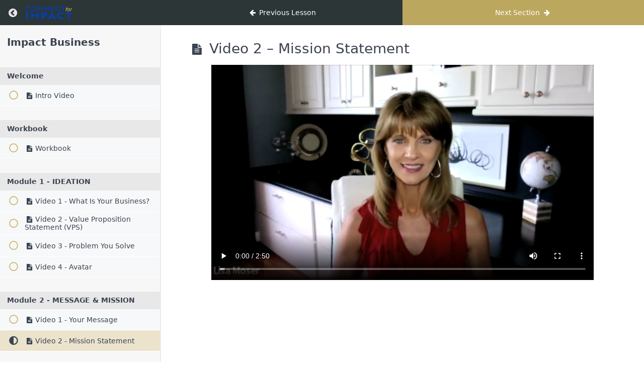

--- FILE ---
content_type: text/html; charset=UTF-8
request_url: https://lisamoser.com/courses/impact-business/lessons/video-2-mission-statement/
body_size: 4869
content:
<!DOCTYPE html>
<html lang="en">

<head>
  <meta charset="UTF-8">
  <meta name="viewport" content="width=device-width, initial-scale=1">
  <link rel="profile" href="https://gmpg.org/xfn/11">

  <title>Video 2 &#8211; Mission Statement &#8211; Lisa Moser</title>
<meta name='robots' content='max-image-preview:large' />
	<style>img:is([sizes="auto" i], [sizes^="auto," i]) { contain-intrinsic-size: 3000px 1500px }</style>
	<link rel='dns-prefetch' href='//positive-change-4u-llc.kit.com' />
<link rel='dns-prefetch' href='//fonts.googleapis.com' />
<link rel="alternate" type="application/rss+xml" title="Lisa Moser &raquo; Feed" href="https://lisamoser.com/feed/" />
<link rel="alternate" type="application/rss+xml" title="Lisa Moser &raquo; Comments Feed" href="https://lisamoser.com/comments/feed/" />
<script type="text/javascript">
/* <![CDATA[ */
window._wpemojiSettings = {"baseUrl":"https:\/\/s.w.org\/images\/core\/emoji\/16.0.1\/72x72\/","ext":".png","svgUrl":"https:\/\/s.w.org\/images\/core\/emoji\/16.0.1\/svg\/","svgExt":".svg","source":{"concatemoji":"https:\/\/lisamoser.com\/wp-includes\/js\/wp-emoji-release.min.js?ver=6.8.3"}};
/*! This file is auto-generated */
!function(s,n){var o,i,e;function c(e){try{var t={supportTests:e,timestamp:(new Date).valueOf()};sessionStorage.setItem(o,JSON.stringify(t))}catch(e){}}function p(e,t,n){e.clearRect(0,0,e.canvas.width,e.canvas.height),e.fillText(t,0,0);var t=new Uint32Array(e.getImageData(0,0,e.canvas.width,e.canvas.height).data),a=(e.clearRect(0,0,e.canvas.width,e.canvas.height),e.fillText(n,0,0),new Uint32Array(e.getImageData(0,0,e.canvas.width,e.canvas.height).data));return t.every(function(e,t){return e===a[t]})}function u(e,t){e.clearRect(0,0,e.canvas.width,e.canvas.height),e.fillText(t,0,0);for(var n=e.getImageData(16,16,1,1),a=0;a<n.data.length;a++)if(0!==n.data[a])return!1;return!0}function f(e,t,n,a){switch(t){case"flag":return n(e,"\ud83c\udff3\ufe0f\u200d\u26a7\ufe0f","\ud83c\udff3\ufe0f\u200b\u26a7\ufe0f")?!1:!n(e,"\ud83c\udde8\ud83c\uddf6","\ud83c\udde8\u200b\ud83c\uddf6")&&!n(e,"\ud83c\udff4\udb40\udc67\udb40\udc62\udb40\udc65\udb40\udc6e\udb40\udc67\udb40\udc7f","\ud83c\udff4\u200b\udb40\udc67\u200b\udb40\udc62\u200b\udb40\udc65\u200b\udb40\udc6e\u200b\udb40\udc67\u200b\udb40\udc7f");case"emoji":return!a(e,"\ud83e\udedf")}return!1}function g(e,t,n,a){var r="undefined"!=typeof WorkerGlobalScope&&self instanceof WorkerGlobalScope?new OffscreenCanvas(300,150):s.createElement("canvas"),o=r.getContext("2d",{willReadFrequently:!0}),i=(o.textBaseline="top",o.font="600 32px Arial",{});return e.forEach(function(e){i[e]=t(o,e,n,a)}),i}function t(e){var t=s.createElement("script");t.src=e,t.defer=!0,s.head.appendChild(t)}"undefined"!=typeof Promise&&(o="wpEmojiSettingsSupports",i=["flag","emoji"],n.supports={everything:!0,everythingExceptFlag:!0},e=new Promise(function(e){s.addEventListener("DOMContentLoaded",e,{once:!0})}),new Promise(function(t){var n=function(){try{var e=JSON.parse(sessionStorage.getItem(o));if("object"==typeof e&&"number"==typeof e.timestamp&&(new Date).valueOf()<e.timestamp+604800&&"object"==typeof e.supportTests)return e.supportTests}catch(e){}return null}();if(!n){if("undefined"!=typeof Worker&&"undefined"!=typeof OffscreenCanvas&&"undefined"!=typeof URL&&URL.createObjectURL&&"undefined"!=typeof Blob)try{var e="postMessage("+g.toString()+"("+[JSON.stringify(i),f.toString(),p.toString(),u.toString()].join(",")+"));",a=new Blob([e],{type:"text/javascript"}),r=new Worker(URL.createObjectURL(a),{name:"wpTestEmojiSupports"});return void(r.onmessage=function(e){c(n=e.data),r.terminate(),t(n)})}catch(e){}c(n=g(i,f,p,u))}t(n)}).then(function(e){for(var t in e)n.supports[t]=e[t],n.supports.everything=n.supports.everything&&n.supports[t],"flag"!==t&&(n.supports.everythingExceptFlag=n.supports.everythingExceptFlag&&n.supports[t]);n.supports.everythingExceptFlag=n.supports.everythingExceptFlag&&!n.supports.flag,n.DOMReady=!1,n.readyCallback=function(){n.DOMReady=!0}}).then(function(){return e}).then(function(){var e;n.supports.everything||(n.readyCallback(),(e=n.source||{}).concatemoji?t(e.concatemoji):e.wpemoji&&e.twemoji&&(t(e.twemoji),t(e.wpemoji)))}))}((window,document),window._wpemojiSettings);
/* ]]> */
</script>
<link rel='stylesheet' id='wp-block-library-css' href='https://lisamoser.com/wp-includes/css/dist/block-library/style.min.css?ver=6.8.3' type='text/css' media='all' />
<link rel='stylesheet' id='mpcs-fontello-styles-css' href='https://lisamoser.com/wp-content/plugins/memberpress-courses/public/fonts/fontello/css/mp-courses.css?ver=1.0.34' type='text/css' media='all' />
<link rel='stylesheet' id='mpcs-lesson-css-css' href='https://lisamoser.com/wp-content/plugins/memberpress-courses/public/css/lesson.css?ver=1.0.34' type='text/css' media='all' />
<link rel='stylesheet' id='mpcs-classroom-css' href='https://lisamoser.com/wp-content/plugins/memberpress-courses/public/css/classroom.css?ver=1.0.34' type='text/css' media='all' />
<link rel='stylesheet' id='redux-google-fonts-salient_redux-css' href='https://fonts.googleapis.com/css?family=Noto+Sans%3A700%2C400%7CPinyon+Script%3A400%7COswald%3A500%2C600%2C400&#038;subset=latin&#038;ver=1746146737' type='text/css' media='all' />
<script type="text/javascript" src="https://lisamoser.com/wp-includes/js/jquery/jquery.min.js?ver=3.7.1" id="jquery-core-js"></script>
<script type="text/javascript" src="https://lisamoser.com/wp-includes/js/jquery/jquery-migrate.min.js?ver=3.4.1" id="jquery-migrate-js"></script>
<script type="text/javascript" src="https://lisamoser.com/wp-content/plugins/woocommerce/assets/js/jquery-blockui/jquery.blockUI.min.js?ver=2.7.0-wc.9.9.5" id="jquery-blockui-js" data-wp-strategy="defer"></script>
<script type="text/javascript" id="wc-add-to-cart-js-extra">
/* <![CDATA[ */
var wc_add_to_cart_params = {"ajax_url":"\/wp-admin\/admin-ajax.php","wc_ajax_url":"\/?wc-ajax=%%endpoint%%","i18n_view_cart":"View cart","cart_url":"https:\/\/lisamoser.com","is_cart":"","cart_redirect_after_add":"no"};
/* ]]> */
</script>
<script type="text/javascript" src="https://lisamoser.com/wp-content/plugins/woocommerce/assets/js/frontend/add-to-cart.min.js?ver=9.9.5" id="wc-add-to-cart-js" data-wp-strategy="defer"></script>
<script type="text/javascript" src="https://lisamoser.com/wp-content/plugins/woocommerce/assets/js/js-cookie/js.cookie.min.js?ver=2.1.4-wc.9.9.5" id="js-cookie-js" defer="defer" data-wp-strategy="defer"></script>
<script type="text/javascript" id="woocommerce-js-extra">
/* <![CDATA[ */
var woocommerce_params = {"ajax_url":"\/wp-admin\/admin-ajax.php","wc_ajax_url":"\/?wc-ajax=%%endpoint%%","i18n_password_show":"Show password","i18n_password_hide":"Hide password"};
/* ]]> */
</script>
<script type="text/javascript" src="https://lisamoser.com/wp-content/plugins/woocommerce/assets/js/frontend/woocommerce.min.js?ver=9.9.5" id="woocommerce-js" defer="defer" data-wp-strategy="defer"></script>
<script type="text/javascript" src="https://lisamoser.com/wp-content/plugins/js_composer_salient/assets/js/vendors/woocommerce-add-to-cart.js?ver=6.6.0" id="vc_woocommerce-add-to-cart-js-js"></script>
<script type="text/javascript" id="mpcs-lesson-js-extra">
/* <![CDATA[ */
var locals = {"ajaxurl":"https:\/\/lisamoser.com\/wp-admin\/admin-ajax.php","progress_nonce":"8b4c301dbd"};
/* ]]> */
</script>
<script type="text/javascript" src="https://lisamoser.com/wp-content/plugins/memberpress-courses/public/js/lesson.js?ver=1.0.34" id="mpcs-lesson-js"></script>
<script type="text/javascript" src="https://lisamoser.com/wp-content/plugins/memberpress-courses/public/js/classroom.js?ver=1.0.34" id="mpcs-classroom-js-js"></script>
<link rel="https://api.w.org/" href="https://lisamoser.com/wp-json/" /><link rel="alternate" title="JSON" type="application/json" href="https://lisamoser.com/wp-json/wp/v2/mpcs-lesson/17049" /><link rel="EditURI" type="application/rsd+xml" title="RSD" href="https://lisamoser.com/xmlrpc.php?rsd" />
<meta name="generator" content="WordPress 6.8.3" />
<meta name="generator" content="WooCommerce 9.9.5" />
<link rel="canonical" href="https://lisamoser.com/courses/impact-business/lessons/video-2-mission-statement/" />
<link rel='shortlink' href='https://lisamoser.com/?p=17049' />
<link rel="alternate" title="oEmbed (JSON)" type="application/json+oembed" href="https://lisamoser.com/wp-json/oembed/1.0/embed?url=https%3A%2F%2Flisamoser.com%2Fcourses%2Fimpact-business%2Flessons%2Fvideo-2-mission-statement%2F" />
<link rel="alternate" title="oEmbed (XML)" type="text/xml+oembed" href="https://lisamoser.com/wp-json/oembed/1.0/embed?url=https%3A%2F%2Flisamoser.com%2Fcourses%2Fimpact-business%2Flessons%2Fvideo-2-mission-statement%2F&#038;format=xml" />
    <style type="text/css">

      .mpcs-classroom .nav-back i,
      .mpcs-classroom .navbar-section a.btn,
      .mpcs-classroom .navbar-section a,
      .mpcs-classroom .navbar-section button {
        color: rgba() !important;
      }

      .mpcs-classroom .navbar-section .dropdown .menu a {
        color: rgba(20, 55, 229) !important;
      }

      .mpcs-classroom .mpcs-progress-ring {
        background-color: rgba(205, 180, 99) !important;
      }

      .mpcs-classroom .mpcs-course-filter .dropdown .btn span,
      .mpcs-classroom .mpcs-course-filter .dropdown .btn i,
      .mpcs-classroom .mpcs-course-filter .input-group .input-group-btn,
      .mpcs-classroom .mpcs-course-filter .input-group .mpcs-search,
      .mpcs-classroom .mpcs-course-filter .input-group input[type=text],
      .mpcs-classroom .mpcs-course-filter .dropdown a,
      .mpcs-classroom .pagination,
      .mpcs-classroom .pagination i,
      .mpcs-classroom .pagination a {
        color: rgba(20, 55, 229) !important;
        border-color: rgba(20, 55, 229) !important;
      }

      /* body.mpcs-classroom a{
        color: rgba();
      } */

      #mpcs-navbar,
      #mpcs-navbar button#previous_lesson_link,
      #mpcs-navbar button#previous_lesson_link:hover {
        background: rgba();
      }

      .course-progress .user-progress,
      .btn-green,
      #mpcs-navbar button:not(#previous_lesson_link){
        background: rgba(205, 180, 99, 0.9);
      }

      .btn-green:hover,
      #mpcs-navbar button:not(#previous_lesson_link):focus,
      #mpcs-navbar button:not(#previous_lesson_link):hover{
        background: rgba(205, 180, 99);
      }

      .btn-green{border: rgba(205, 180, 99)}

      .course-progress .progress-text,
      .mpcs-lesson i.mpcs-circle-regular {
        color: rgba(205, 180, 99)
      }

      #mpcs-main #bookmark, .mpcs-lesson.current{background: rgba(205, 180, 99, 0.3)}

      .mpcs-instructor .tile-subtitle{
        color: rgba(205, 180, 99, 1)
      }

    </style>
    <script type="text/javascript"> var root = document.getElementsByTagName( "html" )[0]; root.setAttribute( "class", "js" ); </script>	<noscript><style>.woocommerce-product-gallery{ opacity: 1 !important; }</style></noscript>
	<meta name="generator" content="Elementor 3.29.2; features: additional_custom_breakpoints, e_local_google_fonts; settings: css_print_method-external, google_font-enabled, font_display-auto">
<style type="text/css">.recentcomments a{display:inline !important;padding:0 !important;margin:0 !important;}</style>			<style>
				.e-con.e-parent:nth-of-type(n+4):not(.e-lazyloaded):not(.e-no-lazyload),
				.e-con.e-parent:nth-of-type(n+4):not(.e-lazyloaded):not(.e-no-lazyload) * {
					background-image: none !important;
				}
				@media screen and (max-height: 1024px) {
					.e-con.e-parent:nth-of-type(n+3):not(.e-lazyloaded):not(.e-no-lazyload),
					.e-con.e-parent:nth-of-type(n+3):not(.e-lazyloaded):not(.e-no-lazyload) * {
						background-image: none !important;
					}
				}
				@media screen and (max-height: 640px) {
					.e-con.e-parent:nth-of-type(n+2):not(.e-lazyloaded):not(.e-no-lazyload),
					.e-con.e-parent:nth-of-type(n+2):not(.e-lazyloaded):not(.e-no-lazyload) * {
						background-image: none !important;
					}
				}
			</style>
			<meta name="generator" content="Powered by WPBakery Page Builder - drag and drop page builder for WordPress."/>
<noscript><style> .wpb_animate_when_almost_visible { opacity: 1; }</style></noscript>  </head>

<body data-rsssl=1 class="wp-singular mpcs-lesson-template-default single single-mpcs-lesson postid-17049 wp-theme-salient mpcs-classroom  theme-salient woocommerce-no-js material wpb-js-composer js-comp-ver-6.6.0 vc_responsive elementor-default elementor-kit-6145">

<header id="mpcs-navbar" class="navbar">
  
  <!-- Logo & Back Button -->
  <section class="navbar-section">
    <a href="https://lisamoser.com/courses/impact-business/" class="btn nav-back"><i class="mpcs-angle-circled-left"></i></a>
    <a href="https://lisamoser.com" class="navbar-brand site-branding">
      <img class="img-responsive" src="https://lisamoser.com/wp-content/uploads/2021/12/Connect-for-ImpactP-1.png?>" />    </a>
  </section>

  <!-- Show Prev/Next Lesson buttons -->
  
<section class="navbar-section" id="mpcs-lesson-navigation">
      <button id="previous_lesson_link" data-href="https://lisamoser.com/courses/impact-business/lessons/video-1-your-message/" class="">
      <span class="hide-md"><i class="mpcs-left-big"></i> Previous Lesson</span><span class="show-md"><i class="mpcs-left-big"></i> Previous</span>    </button>
  
      <button id="next_lesson_link" data-href="https://lisamoser.com/courses/impact-business/lessons/video-1-why-you/" data-value="17049" data-section="17" class="">
      <span class="show-md">Next <i class="mpcs-right-big"></i></span><span class="hide-md">Next Section <i class="mpcs-right-big"></i></span>    </button>
    <a class="btn sidebar-open show-sm">
    <i class="mpcs-th-list"></i>
  </a>
  <!-- <div style="clear: both;"></div> -->
</section>

    </header>
    <div class="entry entry-content">
      <div class="columns col-gapless" style="flex-grow: 1;">
        <div id="mpcs-sidebar" class="column col-3 col-md-4 col-sm-12 hide-sm pl-0">
          <div id="mpcs-sidebar-navbar" class="show-sm">
            <a class="btn sidebar-close">
              <i class="mpcs-cancel"></i>
            </a>
          </div>

          <div class="mpcs-sidebar-wrapper">

  
  <!-- Featured Image -->
  <figure class="figure">
    </figure>

  <!-- Progress -->
  <div class="course-progress">
    <h1>Impact Business</h1>

  </div>


  <!-- Menu -->
  
  <div id="section1" class="mpcs-section">
    <div class="mpcs-section-header">
      <div class="mpcs-section-title">
        <span class="mpcs-section-title-text">Welcome</span>
      </div>
      <div class="mpcs-section-description"></div>
    </div> <!-- mpcs-section-header -->
    <div class="mpcs-lessons">
              <div id="mpcs-lesson-17045" class="mpcs-lesson ">
          <a href="https://lisamoser.com/courses/impact-business/lessons/intro-video/" class="mpcs-lesson-row-link">
            <div class="mpcs-lesson-progress">
                              <span class="mpcs-lesson-not-complete"><i class="mpcs-circle-regular"></i></span>
                          </div>
            <div class="mpcs-lesson-link"><i class="mpcs-doc-text-inv"></i>Intro Video</div>
            <div class="mpcs-lesson-button">

            
            </div>
          </a>
        </div>
          </div> <!-- mpcs-lessons -->
  </div> <!-- mpcs-section -->
  <div id="section2" class="mpcs-section">
    <div class="mpcs-section-header">
      <div class="mpcs-section-title">
        <span class="mpcs-section-title-text">Workbook</span>
      </div>
      <div class="mpcs-section-description"></div>
    </div> <!-- mpcs-section-header -->
    <div class="mpcs-lessons">
              <div id="mpcs-lesson-17074" class="mpcs-lesson ">
          <a href="https://lisamoser.com/courses/impact-business/lessons/workbook-2/" class="mpcs-lesson-row-link">
            <div class="mpcs-lesson-progress">
                              <span class="mpcs-lesson-not-complete"><i class="mpcs-circle-regular"></i></span>
                          </div>
            <div class="mpcs-lesson-link"><i class="mpcs-doc-text-inv"></i>Workbook</div>
            <div class="mpcs-lesson-button">

            
            </div>
          </a>
        </div>
          </div> <!-- mpcs-lessons -->
  </div> <!-- mpcs-section -->
  <div id="section3" class="mpcs-section">
    <div class="mpcs-section-header">
      <div class="mpcs-section-title">
        <span class="mpcs-section-title-text">Module 1 - IDEATION</span>
      </div>
      <div class="mpcs-section-description"></div>
    </div> <!-- mpcs-section-header -->
    <div class="mpcs-lessons">
              <div id="mpcs-lesson-17032" class="mpcs-lesson ">
          <a href="https://lisamoser.com/courses/impact-business/lessons/video-1-what-is-your-business/" class="mpcs-lesson-row-link">
            <div class="mpcs-lesson-progress">
                              <span class="mpcs-lesson-not-complete"><i class="mpcs-circle-regular"></i></span>
                          </div>
            <div class="mpcs-lesson-link"><i class="mpcs-doc-text-inv"></i>Video 1 - What Is Your Business?</div>
            <div class="mpcs-lesson-button">

            
            </div>
          </a>
        </div>
              <div id="mpcs-lesson-17033" class="mpcs-lesson ">
          <a href="https://lisamoser.com/courses/impact-business/lessons/video-2-value-proposition-statement-vps/" class="mpcs-lesson-row-link">
            <div class="mpcs-lesson-progress">
                              <span class="mpcs-lesson-not-complete"><i class="mpcs-circle-regular"></i></span>
                          </div>
            <div class="mpcs-lesson-link"><i class="mpcs-doc-text-inv"></i>Video 2 - Value Proposition Statement (VPS)</div>
            <div class="mpcs-lesson-button">

            
            </div>
          </a>
        </div>
              <div id="mpcs-lesson-17034" class="mpcs-lesson ">
          <a href="https://lisamoser.com/courses/impact-business/lessons/video-3-problem-you-solve/" class="mpcs-lesson-row-link">
            <div class="mpcs-lesson-progress">
                              <span class="mpcs-lesson-not-complete"><i class="mpcs-circle-regular"></i></span>
                          </div>
            <div class="mpcs-lesson-link"><i class="mpcs-doc-text-inv"></i>Video 3 - Problem You Solve</div>
            <div class="mpcs-lesson-button">

            
            </div>
          </a>
        </div>
              <div id="mpcs-lesson-17035" class="mpcs-lesson ">
          <a href="https://lisamoser.com/courses/impact-business/lessons/video-4-avatar/" class="mpcs-lesson-row-link">
            <div class="mpcs-lesson-progress">
                              <span class="mpcs-lesson-not-complete"><i class="mpcs-circle-regular"></i></span>
                          </div>
            <div class="mpcs-lesson-link"><i class="mpcs-doc-text-inv"></i>Video 4 - Avatar</div>
            <div class="mpcs-lesson-button">

            
            </div>
          </a>
        </div>
          </div> <!-- mpcs-lessons -->
  </div> <!-- mpcs-section -->
  <div id="section4" class="mpcs-section">
    <div class="mpcs-section-header">
      <div class="mpcs-section-title">
        <span class="mpcs-section-title-text">Module 2 - MESSAGE & MISSION</span>
      </div>
      <div class="mpcs-section-description"></div>
    </div> <!-- mpcs-section-header -->
    <div class="mpcs-lessons">
              <div id="mpcs-lesson-17048" class="mpcs-lesson ">
          <a href="https://lisamoser.com/courses/impact-business/lessons/video-1-your-message/" class="mpcs-lesson-row-link">
            <div class="mpcs-lesson-progress">
                              <span class="mpcs-lesson-not-complete"><i class="mpcs-circle-regular"></i></span>
                          </div>
            <div class="mpcs-lesson-link"><i class="mpcs-doc-text-inv"></i>Video 1 - Your Message</div>
            <div class="mpcs-lesson-button">

            
            </div>
          </a>
        </div>
              <div id="mpcs-lesson-17049" class="mpcs-lesson current ">
          <a href="https://lisamoser.com/courses/impact-business/lessons/video-2-mission-statement/" class="mpcs-lesson-row-link">
            <div class="mpcs-lesson-progress">
                                <span class="mpcs-lesson-current"><i class="mpcs-adjust-solid"></i></span>
                            </div>
            <div class="mpcs-lesson-link"><i class="mpcs-doc-text-inv"></i>Video 2 - Mission Statement</div>
            <div class="mpcs-lesson-button">

            
            </div>
          </a>
        </div>
          </div> <!-- mpcs-lessons -->
  </div> <!-- mpcs-section -->
  <div id="section5" class="mpcs-section">
    <div class="mpcs-section-header">
      <div class="mpcs-section-title">
        <span class="mpcs-section-title-text">Module 3 - PASSION</span>
      </div>
      <div class="mpcs-section-description"></div>
    </div> <!-- mpcs-section-header -->
    <div class="mpcs-lessons">
              <div id="mpcs-lesson-17036" class="mpcs-lesson ">
          <a href="https://lisamoser.com/courses/impact-business/lessons/video-1-why-you/" class="mpcs-lesson-row-link">
            <div class="mpcs-lesson-progress">
                              <span class="mpcs-lesson-not-complete"><i class="mpcs-circle-regular"></i></span>
                          </div>
            <div class="mpcs-lesson-link"><i class="mpcs-doc-text-inv"></i>Video 1 - Why You</div>
            <div class="mpcs-lesson-button">

            
            </div>
          </a>
        </div>
              <div id="mpcs-lesson-17037" class="mpcs-lesson ">
          <a href="https://lisamoser.com/courses/impact-business/lessons/video-2-impact-statement/" class="mpcs-lesson-row-link">
            <div class="mpcs-lesson-progress">
                              <span class="mpcs-lesson-not-complete"><i class="mpcs-circle-regular"></i></span>
                          </div>
            <div class="mpcs-lesson-link"><i class="mpcs-doc-text-inv"></i>Video 2 - Impact Statement</div>
            <div class="mpcs-lesson-button">

            
            </div>
          </a>
        </div>
              <div id="mpcs-lesson-17038" class="mpcs-lesson ">
          <a href="https://lisamoser.com/courses/impact-business/lessons/video-3-passion-statement/" class="mpcs-lesson-row-link">
            <div class="mpcs-lesson-progress">
                              <span class="mpcs-lesson-not-complete"><i class="mpcs-circle-regular"></i></span>
                          </div>
            <div class="mpcs-lesson-link"><i class="mpcs-doc-text-inv"></i>Video 3 - Creating Your Offer</div>
            <div class="mpcs-lesson-button">

            
            </div>
          </a>
        </div>
          </div> <!-- mpcs-lessons -->
  </div> <!-- mpcs-section -->
  <div id="section6" class="mpcs-section">
    <div class="mpcs-section-header">
      <div class="mpcs-section-title">
        <span class="mpcs-section-title-text">Module 4 - ACTION</span>
      </div>
      <div class="mpcs-section-description"></div>
    </div> <!-- mpcs-section-header -->
    <div class="mpcs-lessons">
              <div id="mpcs-lesson-17041" class="mpcs-lesson ">
          <a href="https://lisamoser.com/courses/impact-business/lessons/video-1-branding-part-1/" class="mpcs-lesson-row-link">
            <div class="mpcs-lesson-progress">
                              <span class="mpcs-lesson-not-complete"><i class="mpcs-circle-regular"></i></span>
                          </div>
            <div class="mpcs-lesson-link"><i class="mpcs-doc-text-inv"></i>Video 1 - Branding Part 1</div>
            <div class="mpcs-lesson-button">

            
            </div>
          </a>
        </div>
              <div id="mpcs-lesson-17042" class="mpcs-lesson ">
          <a href="https://lisamoser.com/courses/impact-business/lessons/video-2-branding-part-2/" class="mpcs-lesson-row-link">
            <div class="mpcs-lesson-progress">
                              <span class="mpcs-lesson-not-complete"><i class="mpcs-circle-regular"></i></span>
                          </div>
            <div class="mpcs-lesson-link"><i class="mpcs-doc-text-inv"></i>Video 2 - Branding Part 2</div>
            <div class="mpcs-lesson-button">

            
            </div>
          </a>
        </div>
          </div> <!-- mpcs-lessons -->
  </div> <!-- mpcs-section -->
  <div id="section7" class="mpcs-section">
    <div class="mpcs-section-header">
      <div class="mpcs-section-title">
        <span class="mpcs-section-title-text">Module 5 - CONNECTION</span>
      </div>
      <div class="mpcs-section-description"></div>
    </div> <!-- mpcs-section-header -->
    <div class="mpcs-lessons">
              <div id="mpcs-lesson-17039" class="mpcs-lesson ">
          <a href="https://lisamoser.com/courses/impact-business/lessons/video-1-in-person-connection/" class="mpcs-lesson-row-link">
            <div class="mpcs-lesson-progress">
                              <span class="mpcs-lesson-not-complete"><i class="mpcs-circle-regular"></i></span>
                          </div>
            <div class="mpcs-lesson-link"><i class="mpcs-doc-text-inv"></i>Video 1- In-Person Connection</div>
            <div class="mpcs-lesson-button">

            
            </div>
          </a>
        </div>
              <div id="mpcs-lesson-17040" class="mpcs-lesson ">
          <a href="https://lisamoser.com/courses/impact-business/lessons/video-2-social-media/" class="mpcs-lesson-row-link">
            <div class="mpcs-lesson-progress">
                              <span class="mpcs-lesson-not-complete"><i class="mpcs-circle-regular"></i></span>
                          </div>
            <div class="mpcs-lesson-link"><i class="mpcs-doc-text-inv"></i>Video 2 - Social Media</div>
            <div class="mpcs-lesson-button">

            
            </div>
          </a>
        </div>
          </div> <!-- mpcs-lessons -->
  </div> <!-- mpcs-section -->
  <div id="section8" class="mpcs-section">
    <div class="mpcs-section-header">
      <div class="mpcs-section-title">
        <span class="mpcs-section-title-text">Module 6 - TRANSFORMATION</span>
      </div>
      <div class="mpcs-section-description"></div>
    </div> <!-- mpcs-section-header -->
    <div class="mpcs-lessons">
              <div id="mpcs-lesson-17050" class="mpcs-lesson ">
          <a href="https://lisamoser.com/courses/impact-business/lessons/video-1-mindset/" class="mpcs-lesson-row-link">
            <div class="mpcs-lesson-progress">
                              <span class="mpcs-lesson-not-complete"><i class="mpcs-circle-regular"></i></span>
                          </div>
            <div class="mpcs-lesson-link"><i class="mpcs-doc-text-inv"></i>Video 1 - Mindset</div>
            <div class="mpcs-lesson-button">

            
            </div>
          </a>
        </div>
              <div id="mpcs-lesson-17051" class="mpcs-lesson ">
          <a href="https://lisamoser.com/courses/impact-business/lessons/video-2-overview/" class="mpcs-lesson-row-link">
            <div class="mpcs-lesson-progress">
                              <span class="mpcs-lesson-not-complete"><i class="mpcs-circle-regular"></i></span>
                          </div>
            <div class="mpcs-lesson-link"><i class="mpcs-doc-text-inv"></i>Video 2 - Overview</div>
            <div class="mpcs-lesson-button">

            
            </div>
          </a>
        </div>
          </div> <!-- mpcs-lessons -->
  </div> <!-- mpcs-section -->
  <div id="section9" class="mpcs-section">
    <div class="mpcs-section-header">
      <div class="mpcs-section-title">
        <span class="mpcs-section-title-text">What's Next?</span>
      </div>
      <div class="mpcs-section-description"></div>
    </div> <!-- mpcs-section-header -->
    <div class="mpcs-lessons">
              <div id="mpcs-lesson-17052" class="mpcs-lesson ">
          <a href="https://lisamoser.com/courses/impact-business/lessons/next-steps/" class="mpcs-lesson-row-link">
            <div class="mpcs-lesson-progress">
                              <span class="mpcs-lesson-not-complete"><i class="mpcs-circle-regular"></i></span>
                          </div>
            <div class="mpcs-lesson-link"><i class="mpcs-doc-text-inv"></i>Next Steps For Success</div>
            <div class="mpcs-lesson-button">

            
            </div>
          </a>
        </div>
          </div> <!-- mpcs-lessons -->
  </div> <!-- mpcs-section -->

    </div>

        </div>
        <div id="mpcs-main" class="column col-9 col-md-8 col-sm-12" >
                              <h1 class="entry-title"> <i class="mpcs-doc-text-inv"></i> Video 2 &#8211; Mission Statement</h1>
          
<figure class="wp-block-video"><video controls src="https://impactframework.s3.us-east-2.amazonaws.com/module+2+Mission+Statement.mp4"></video></figure>

                  </div>
      </div>
    </div>


    <footer class="site-footer section is-clearfix">
      </footer>
</body>

</html>


--- FILE ---
content_type: text/css
request_url: https://lisamoser.com/wp-content/plugins/memberpress-courses/public/css/classroom.css?ver=1.0.34
body_size: 10847
content:
/* Manually forked from Normalize.css */
/* normalize.css v5.0.0 | MIT License | github.com/necolas/normalize.css */
/**
 * 1. Change the default font family in all browsers (opinionated).
 * 2. Correct the line height in all browsers.
 * 3. Prevent adjustments of font size after orientation changes in
 *    IE on Windows Phone and in iOS.
 */
/* Document
   ========================================================================== */
html {
  font-family: sans-serif;
  /* 1 */
  -ms-text-size-adjust: 100%;
  /* 3 */
  -webkit-text-size-adjust: 100%;
  /* 3 */ }

/* Sections
   ========================================================================== */
/**
 * Remove the margin in all browsers (opinionated).
 */
body {
  margin: 0; }

/**
 * Add the correct display in IE 9-.
 */
article,
aside,
footer,
header,
nav,
section {
  display: block; }

/**
 * Correct the font size and margin on `h1` elements within `section` and
 * `article` contexts in Chrome, Firefox, and Safari.
 */
h1 {
  font-size: 2em;
  margin: 0.67em 0; }

/* Grouping content
   ========================================================================== */
/**
 * Add the correct display in IE 9-.
 * 1. Add the correct display in IE.
 */
figcaption,
figure,
main {
  /* 1 */
  display: block; }

/**
 * Add the correct margin in IE 8 (removed).
 */
/**
 * 1. Add the correct box sizing in Firefox.
 * 2. Show the overflow in Edge and IE.
 */
hr {
  box-sizing: content-box;
  /* 1 */
  height: 0;
  /* 1 */
  overflow: visible;
  /* 2 */ }

/**
 * 1. Correct the inheritance and scaling of font size in all browsers. (removed)
 * 2. Correct the odd `em` font sizing in all browsers.
 */
/* Text-level semantics
   ========================================================================== */
/**
 * 1. Remove the gray background on active links in IE 10.
 * 2. Remove gaps in links underline in iOS 8+ and Safari 8+.
 */
a {
  background-color: transparent;
  /* 1 */
  -webkit-text-decoration-skip: objects;
  /* 2 */ }

/**
 * Remove the outline on focused links when they are also active or hovered
 * in all browsers (opinionated).
 */
a:active,
a:hover {
  outline-width: 0; }

/**
 * Modify default styling of address.
 */
address {
  font-style: normal; }

/**
 * 1. Remove the bottom border in Firefox 39-.
 * 2. Add the correct text decoration in Chrome, Edge, IE, Opera, and Safari. (removed)
 */
/**
 * Prevent the duplicate application of `bolder` by the next rule in Safari 6.
 */
b,
strong {
  font-weight: inherit; }

/**
 * Add the correct font weight in Chrome, Edge, and Safari.
 */
b,
strong {
  font-weight: bolder; }

/**
 * 1. Correct the inheritance and scaling of font size in all browsers.
 * 2. Correct the odd `em` font sizing in all browsers.
 */
code,
kbd,
pre,
samp {
  font-family: "SF Mono", "Segoe UI Mono", "Roboto Mono", Menlo, Courier, monospace;
  /* 1 (changed) */
  font-size: 1em;
  /* 2 */ }

/**
 * Add the correct font style in Android 4.3-.
 */
dfn {
  font-style: italic; }

/**
 * Add the correct background and color in IE 9-. (Removed)
 */
/**
 * Add the correct font size in all browsers.
 */
small {
  font-size: 80%;
  font-weight: 400;
  /* (added) */ }

/**
 * Prevent `sub` and `sup` elements from affecting the line height in
 * all browsers.
 */
sub,
sup {
  font-size: 75%;
  line-height: 0;
  position: relative;
  vertical-align: baseline; }

sub {
  bottom: -0.25em; }

sup {
  top: -0.5em; }

/* Embedded content
   ========================================================================== */
/**
 * Add the correct display in IE 9-.
 */
audio,
video {
  display: inline-block; }

/**
 * Add the correct display in iOS 4-7.
 */
audio:not([controls]) {
  display: none;
  height: 0; }

/**
 * Remove the border on images inside links in IE 10-.
 */
img {
  border-style: none; }

/**
 * Hide the overflow in IE.
 */
svg:not(:root) {
  overflow: hidden; }

/* Forms
   ========================================================================== */
/**
 * 1. Change the font styles in all browsers (opinionated).
 * 2. Remove the margin in Firefox and Safari.
 */
button,
input,
optgroup,
select,
textarea {
  font-family: inherit;
  /* 1 (changed) */
  font-size: inherit;
  /* 1 (changed) */
  line-height: inherit;
  /* 1 (changed) */
  margin: 0;
  /* 2 */ }

/**
 * Show the overflow in IE.
 * 1. Show the overflow in Edge.
 */
button,
input {
  /* 1 */
  overflow: visible; }

/**
 * Remove the inheritance of text transform in Edge, Firefox, and IE.
 * 1. Remove the inheritance of text transform in Firefox.
 */
button,
select {
  /* 1 */
  text-transform: none; }

/**
 * 1. Prevent a WebKit bug where (2) destroys native `audio` and `video`
 *    controls in Android 4.
 * 2. Correct the inability to style clickable types in iOS and Safari.
 */
button,
html [type="button"],
[type="reset"],
[type="submit"] {
  -webkit-appearance: button;
  /* 2 */ }

/**
 * Remove the inner border and padding in Firefox.
 */
button::-moz-focus-inner,
[type="button"]::-moz-focus-inner,
[type="reset"]::-moz-focus-inner,
[type="submit"]::-moz-focus-inner {
  border-style: none;
  padding: 0; }

/**
 * Restore the focus styles unset by the previous rule (removed).
 */
/**
 * Change the border, margin, and padding in all browsers (opinionated) (changed).
 */
fieldset {
  border: 0;
  margin: 0;
  padding: 0; }

/**
 * 1. Correct the text wrapping in Edge and IE.
 * 2. Correct the color inheritance from `fieldset` elements in IE.
 * 3. Remove the padding so developers are not caught out when they zero out
 *    `fieldset` elements in all browsers.
 */
legend {
  box-sizing: border-box;
  /* 1 */
  color: inherit;
  /* 2 */
  display: table;
  /* 1 */
  max-width: 100%;
  /* 1 */
  padding: 0;
  /* 3 */
  white-space: normal;
  /* 1 */ }

/**
 * 1. Add the correct display in IE 9-.
 * 2. Add the correct vertical alignment in Chrome, Firefox, and Opera.
 */
progress {
  display: inline-block;
  /* 1 */
  vertical-align: baseline;
  /* 2 */ }

/**
 * Remove the default vertical scrollbar in IE.
 */
textarea {
  overflow: auto; }

/**
 * 1. Add the correct box sizing in IE 10-.
 * 2. Remove the padding in IE 10-.
 */
[type="checkbox"],
[type="radio"] {
  box-sizing: border-box;
  /* 1 */
  padding: 0;
  /* 2 */ }

/**
 * Correct the cursor style of increment and decrement buttons in Chrome.
 */
[type="number"]::-webkit-inner-spin-button,
[type="number"]::-webkit-outer-spin-button {
  height: auto; }

/**
 * 1. Correct the odd appearance in Chrome and Safari.
 * 2. Correct the outline style in Safari.
 */
[type="search"] {
  -webkit-appearance: textfield;
  /* 1 */
  outline-offset: -2px;
  /* 2 */ }

/**
 * Remove the inner padding and cancel buttons in Chrome and Safari on macOS.
 */
[type="search"]::-webkit-search-cancel-button,
[type="search"]::-webkit-search-decoration {
  -webkit-appearance: none; }

/**
 * 1. Correct the inability to style clickable types in iOS and Safari.
 * 2. Change font properties to `inherit` in Safari.
 */
::-webkit-file-upload-button {
  -webkit-appearance: button;
  /* 1 */
  font: inherit;
  /* 2 */ }

/* Interactive
   ========================================================================== */
/*
 * Add the correct display in IE 9-.
 * 1. Add the correct display in Edge, IE, and Firefox.
 */
details,
menu {
  display: block; }

/*
 * Add the correct display in all browsers.
 */
summary {
  display: list-item;
  outline: none; }

/* Scripting
   ========================================================================== */
/**
 * Add the correct display in IE 9-.
 */
canvas {
  display: inline-block; }

/**
 * Add the correct display in IE.
 */
template {
  display: none; }

/* Hidden
   ========================================================================== */
/**
 * Add the correct display in IE 10-.
 */
[hidden] {
  display: none; }

*,
*::before,
*::after {
  box-sizing: inherit; }

html {
  box-sizing: border-box;
  font-size: 20px;
  line-height: 1.5;
  -webkit-tap-highlight-color: transparent; }

body {
  background: #fff;
  color: #3b4351;
  font-family: -apple-system, system-ui, BlinkMacSystemFont, "Segoe UI", Roboto, "Helvetica Neue", sans-serif;
  font-size: 0.8rem;
  overflow-x: hidden;
  text-rendering: optimizeLegibility; }

a {
  color: #2c3637;
  outline: none;
  text-decoration: none; }
  a:focus {
    box-shadow: 0 0 0 0.1rem rgba(44, 54, 55, 0.2); }
  a:focus, a:hover, a:active, a.active {
    color: #151a1b;
    text-decoration: underline; }
  a:visited {
    color: #435253; }

.card {
  background: #fff;
  border: 0.05rem solid #dadee4;
  border-radius: 0.1rem;
  display: flex;
  flex-direction: column; }
  .card .card-header,
  .card .card-body,
  .card .card-footer {
    padding: 0.8rem;
    padding-bottom: 0; }
    .card .card-header:last-child,
    .card .card-body:last-child,
    .card .card-footer:last-child {
      padding-bottom: 0.8rem; }
  .card .card-body {
    flex: 1 1 auto; }
  .card .card-image {
    padding-top: 0.8rem; }
    .card .card-image:first-child {
      padding-top: 0; }
      .card .card-image:first-child img {
        border-top-left-radius: 0.1rem;
        border-top-right-radius: 0.1rem; }
    .card .card-image:last-child img {
      border-bottom-left-radius: 0.1rem;
      border-bottom-right-radius: 0.1rem; }

h1,
h2,
h3,
h4,
h5,
h6 {
  color: inherit;
  font-weight: 500;
  line-height: 1.2;
  margin-bottom: .5em;
  margin-top: 0; }

.h1,
.h2,
.h3,
.h4,
.h5,
.h6 {
  font-weight: 500; }

h1,
.h1 {
  font-size: 2rem; }

h2,
.h2 {
  font-size: 1.6rem; }

h3,
.h3 {
  font-size: 1.4rem; }

h4,
.h4 {
  font-size: 1.2rem; }

h5,
.h5 {
  font-size: 1rem; }

h6,
.h6 {
  font-size: .8rem; }

p {
  margin: 0 0 1.2rem; }

a,
ins,
u {
  text-decoration-skip: ink edges; }

abbr[title] {
  border-bottom: 0.05rem dotted;
  cursor: help;
  text-decoration: none; }

kbd {
  border-radius: 0.1rem;
  line-height: 1.25;
  padding: .1rem .2rem;
  background: #303742;
  color: #fff;
  font-size: 0.7rem; }

mark {
  background: #ffe9b3;
  color: #3b4351;
  border-bottom: 0.05rem solid #ffd367;
  border-radius: 0.1rem;
  padding: 0.05rem 0.1rem 0; }

blockquote {
  border-left: 0.1rem solid #dadee4;
  margin-left: 0;
  padding: 0.4rem 0.8rem; }
  blockquote p:last-child {
    margin-bottom: 0; }

ul,
ol {
  margin: 0.8rem 0 0.8rem 0.8rem;
  padding: 0; }
  ul ul,
  ul ol,
  ol ul,
  ol ol {
    margin: 0.8rem 0 0.8rem 0.8rem; }
  ul li,
  ol li {
    margin-top: 0.4rem; }

ul {
  list-style: disc inside; }
  ul ul {
    list-style-type: circle; }

ol {
  list-style: decimal inside; }
  ol ol {
    list-style-type: lower-alpha; }

dl dt {
  font-weight: bold; }

dl dd {
  margin: 0.4rem 0 0.8rem 0; }

.container {
  margin-left: auto;
  margin-right: auto;
  padding-left: 0.4rem;
  padding-right: 0.4rem;
  width: 100%; }
  .container.grid-xl {
    max-width: 1296px; }
  .container.grid-lg {
    max-width: 976px; }
  .container.grid-md {
    max-width: 856px; }
  .container.grid-sm {
    max-width: 616px; }
  .container.grid-xs {
    max-width: 496px; }

.show-xs,
.show-sm,
.show-md,
.show-lg,
.show-xl {
  display: none !important; }

.columns {
  display: flex;
  flex-wrap: wrap;
  margin-left: -0.4rem;
  margin-right: -0.4rem; }
  .columns.col-gapless {
    margin-left: 0;
    margin-right: 0; }
    .columns.col-gapless > .column {
      padding-left: 0;
      padding-right: 0; }
  .columns.col-oneline {
    flex-wrap: nowrap;
    overflow-x: auto; }

.column {
  flex: 1;
  max-width: 100%;
  padding-left: 0.4rem;
  padding-right: 0.4rem; }
  .column.col-12, .column.col-11, .column.col-10, .column.col-9, .column.col-8, .column.col-7, .column.col-6, .column.col-5, .column.col-4, .column.col-3, .column.col-2, .column.col-1, .column.col-auto {
    flex: none; }

.col-12 {
  width: 100%; }

.col-11 {
  width: 91.66666667%; }

.col-10 {
  width: 83.33333333%; }

.col-9 {
  width: 75%; }

.col-8 {
  width: 66.66666667%; }

.col-7 {
  width: 58.33333333%; }

.col-6 {
  width: 50%; }

.col-5 {
  width: 41.66666667%; }

.col-4 {
  width: 33.33333333%; }

.col-3 {
  width: 25%; }

.col-2 {
  width: 16.66666667%; }

.col-1 {
  width: 8.33333333%; }

.col-auto {
  flex: 0 0 auto;
  max-width: none;
  width: auto; }

.col-mx-auto {
  margin-left: auto;
  margin-right: auto; }

.col-ml-auto {
  margin-left: auto; }

.col-mr-auto {
  margin-right: auto; }

@media (max-width: 1280px) {
  .col-xl-12,
  .col-xl-11,
  .col-xl-10,
  .col-xl-9,
  .col-xl-8,
  .col-xl-7,
  .col-xl-6,
  .col-xl-5,
  .col-xl-4,
  .col-xl-3,
  .col-xl-2,
  .col-xl-1,
  .col-xl-auto {
    flex: none; }
  .col-xl-12 {
    width: 100%; }
  .col-xl-11 {
    width: 91.66666667%; }
  .col-xl-10 {
    width: 83.33333333%; }
  .col-xl-9 {
    width: 75%; }
  .col-xl-8 {
    width: 66.66666667%; }
  .col-xl-7 {
    width: 58.33333333%; }
  .col-xl-6 {
    width: 50%; }
  .col-xl-5 {
    width: 41.66666667%; }
  .col-xl-4 {
    width: 33.33333333%; }
  .col-xl-3 {
    width: 25%; }
  .col-xl-2 {
    width: 16.66666667%; }
  .col-xl-1 {
    width: 8.33333333%; }
  .col-xl-auto {
    width: auto; }
  .hide-xl {
    display: none !important; }
  .show-xl {
    display: block !important; } }

@media (max-width: 960px) {
  .col-lg-12,
  .col-lg-11,
  .col-lg-10,
  .col-lg-9,
  .col-lg-8,
  .col-lg-7,
  .col-lg-6,
  .col-lg-5,
  .col-lg-4,
  .col-lg-3,
  .col-lg-2,
  .col-lg-1,
  .col-lg-auto {
    flex: none; }
  .col-lg-12 {
    width: 100%; }
  .col-lg-11 {
    width: 91.66666667%; }
  .col-lg-10 {
    width: 83.33333333%; }
  .col-lg-9 {
    width: 75%; }
  .col-lg-8 {
    width: 66.66666667%; }
  .col-lg-7 {
    width: 58.33333333%; }
  .col-lg-6 {
    width: 50%; }
  .col-lg-5 {
    width: 41.66666667%; }
  .col-lg-4 {
    width: 33.33333333%; }
  .col-lg-3 {
    width: 25%; }
  .col-lg-2 {
    width: 16.66666667%; }
  .col-lg-1 {
    width: 8.33333333%; }
  .col-lg-auto {
    width: auto; }
  .hide-lg {
    display: none !important; }
  .show-lg {
    display: block !important; } }

@media (max-width: 840px) {
  .col-md-12,
  .col-md-11,
  .col-md-10,
  .col-md-9,
  .col-md-8,
  .col-md-7,
  .col-md-6,
  .col-md-5,
  .col-md-4,
  .col-md-3,
  .col-md-2,
  .col-md-1,
  .col-md-auto {
    flex: none; }
  .col-md-12 {
    width: 100%; }
  .col-md-11 {
    width: 91.66666667%; }
  .col-md-10 {
    width: 83.33333333%; }
  .col-md-9 {
    width: 75%; }
  .col-md-8 {
    width: 66.66666667%; }
  .col-md-7 {
    width: 58.33333333%; }
  .col-md-6 {
    width: 50%; }
  .col-md-5 {
    width: 41.66666667%; }
  .col-md-4 {
    width: 33.33333333%; }
  .col-md-3 {
    width: 25%; }
  .col-md-2 {
    width: 16.66666667%; }
  .col-md-1 {
    width: 8.33333333%; }
  .col-md-auto {
    width: auto; }
  .hide-md {
    display: none !important; }
  .show-md {
    display: block !important; } }

@media (max-width: 600px) {
  .col-sm-12,
  .col-sm-11,
  .col-sm-10,
  .col-sm-9,
  .col-sm-8,
  .col-sm-7,
  .col-sm-6,
  .col-sm-5,
  .col-sm-4,
  .col-sm-3,
  .col-sm-2,
  .col-sm-1,
  .col-sm-auto {
    flex: none; }
  .col-sm-12 {
    width: 100%; }
  .col-sm-11 {
    width: 91.66666667%; }
  .col-sm-10 {
    width: 83.33333333%; }
  .col-sm-9 {
    width: 75%; }
  .col-sm-8 {
    width: 66.66666667%; }
  .col-sm-7 {
    width: 58.33333333%; }
  .col-sm-6 {
    width: 50%; }
  .col-sm-5 {
    width: 41.66666667%; }
  .col-sm-4 {
    width: 33.33333333%; }
  .col-sm-3 {
    width: 25%; }
  .col-sm-2 {
    width: 16.66666667%; }
  .col-sm-1 {
    width: 8.33333333%; }
  .col-sm-auto {
    width: auto; }
  .hide-sm {
    display: none !important; }
  .show-sm {
    display: block !important; } }

@media (max-width: 480px) {
  .col-xs-12,
  .col-xs-11,
  .col-xs-10,
  .col-xs-9,
  .col-xs-8,
  .col-xs-7,
  .col-xs-6,
  .col-xs-5,
  .col-xs-4,
  .col-xs-3,
  .col-xs-2,
  .col-xs-1,
  .col-xs-auto {
    flex: none; }
  .col-xs-12 {
    width: 100%; }
  .col-xs-11 {
    width: 91.66666667%; }
  .col-xs-10 {
    width: 83.33333333%; }
  .col-xs-9 {
    width: 75%; }
  .col-xs-8 {
    width: 66.66666667%; }
  .col-xs-7 {
    width: 58.33333333%; }
  .col-xs-6 {
    width: 50%; }
  .col-xs-5 {
    width: 41.66666667%; }
  .col-xs-4 {
    width: 33.33333333%; }
  .col-xs-3 {
    width: 25%; }
  .col-xs-2 {
    width: 16.66666667%; }
  .col-xs-1 {
    width: 8.33333333%; }
  .col-xs-auto {
    width: auto; }
  .hide-xs {
    display: none !important; }
  .show-xs {
    display: block !important; } }

.form-group:not(:last-child) {
  margin-bottom: 0.4rem; }

fieldset {
  margin-bottom: 0.8rem; }

legend {
  font-size: 0.9rem;
  font-weight: 500;
  margin-bottom: 0.8rem; }

.form-label {
  display: block;
  line-height: 1.2rem;
  padding: 0.3rem 0; }
  .form-label.label-sm {
    font-size: 0.7rem;
    padding: 0.1rem 0; }
  .form-label.label-lg {
    font-size: 0.9rem;
    padding: 0.4rem 0; }

.form-input {
  appearance: none;
  background: #fff;
  background-image: none;
  border: 0.05rem solid #bcc3ce;
  border-radius: 0.1rem;
  color: #3b4351;
  display: block;
  font-size: 0.8rem;
  height: 1.8rem;
  line-height: 1.2rem;
  max-width: 100%;
  outline: none;
  padding: 0.25rem 0.4rem;
  position: relative;
  transition: background .2s, border .2s, box-shadow .2s, color .2s;
  width: 100%; }
  .form-input:focus {
    box-shadow: 0 0 0 0.1rem rgba(44, 54, 55, 0.2);
    border-color: #2c3637; }
  .form-input::placeholder {
    color: #bcc3ce; }
  .form-input.input-sm {
    font-size: 0.7rem;
    height: 1.4rem;
    padding: 0.05rem 0.3rem; }
  .form-input.input-lg {
    font-size: 0.9rem;
    height: 2rem;
    padding: 0.35rem 0.6rem; }
  .form-input.input-inline {
    display: inline-block;
    vertical-align: middle;
    width: auto; }
  .form-input[type="file"] {
    height: auto; }

textarea.form-input, textarea.form-input.input-lg, textarea.form-input.input-sm {
  height: auto; }

.form-input-hint {
  color: #bcc3ce;
  font-size: 0.7rem;
  margin-top: 0.2rem; }
  .has-success .form-input-hint,
  .is-success + .form-input-hint {
    color: #32b643; }
  .has-error .form-input-hint,
  .is-error + .form-input-hint {
    color: #e85600; }

.form-select {
  appearance: none;
  border: 0.05rem solid #bcc3ce;
  border-radius: 0.1rem;
  color: inherit;
  font-size: 0.8rem;
  height: 1.8rem;
  line-height: 1.2rem;
  outline: none;
  padding: 0.25rem 0.4rem;
  vertical-align: middle;
  width: 100%;
  background: #fff; }
  .form-select:focus {
    box-shadow: 0 0 0 0.1rem rgba(44, 54, 55, 0.2);
    border-color: #2c3637; }
  .form-select::-ms-expand {
    display: none; }
  .form-select.select-sm {
    font-size: 0.7rem;
    height: 1.4rem;
    padding: 0.05rem 1.1rem 0.05rem 0.3rem; }
  .form-select.select-lg {
    font-size: 0.9rem;
    height: 2rem;
    padding: 0.35rem 1.4rem 0.35rem 0.6rem; }
  .form-select[size], .form-select[multiple] {
    height: auto;
    padding: 0.25rem 0.4rem; }
    .form-select[size] option, .form-select[multiple] option {
      padding: 0.1rem 0.2rem; }
  .form-select:not([multiple]):not([size]) {
    background: #fff url("data:image/svg+xml;charset=utf8,%3Csvg%20xmlns='http://www.w3.org/2000/svg'%20viewBox='0%200%204%205'%3E%3Cpath%20fill='%23667189'%20d='M2%200L0%202h4zm0%205L0%203h4z'/%3E%3C/svg%3E") no-repeat right 0.35rem center/0.4rem 0.5rem;
    padding-right: 1.2rem; }

.has-icon-left,
.has-icon-right {
  position: relative; }
  .has-icon-left .form-icon,
  .has-icon-right .form-icon {
    height: 0.8rem;
    margin: 0 0.25rem;
    position: absolute;
    top: 50%;
    transform: translateY(-50%);
    width: 0.8rem;
    z-index: 2; }

.has-icon-left .form-icon {
  left: 0.05rem; }

.has-icon-left .form-input {
  padding-left: 1.3rem; }

.has-icon-right .form-icon {
  right: 0.05rem; }

.has-icon-right .form-input {
  padding-right: 1.3rem; }

.form-checkbox,
.form-radio,
.form-switch {
  display: block;
  line-height: 1.2rem;
  margin: 0.2rem 0;
  min-height: 1.4rem;
  padding: 0.1rem 0.4rem 0.1rem 1.2rem;
  position: relative; }
  .form-checkbox input,
  .form-radio input,
  .form-switch input {
    clip: rect(0, 0, 0, 0);
    height: 1px;
    margin: -1px;
    overflow: hidden;
    position: absolute;
    width: 1px; }
    .form-checkbox input:focus + .form-icon,
    .form-radio input:focus + .form-icon,
    .form-switch input:focus + .form-icon {
      box-shadow: 0 0 0 0.1rem rgba(44, 54, 55, 0.2);
      border-color: #2c3637; }
    .form-checkbox input:checked + .form-icon,
    .form-radio input:checked + .form-icon,
    .form-switch input:checked + .form-icon {
      background: #2c3637;
      border-color: #2c3637; }
  .form-checkbox .form-icon,
  .form-radio .form-icon,
  .form-switch .form-icon {
    border: 0.05rem solid #bcc3ce;
    cursor: pointer;
    display: inline-block;
    position: absolute;
    transition: background .2s, border .2s, box-shadow .2s, color .2s; }
  .form-checkbox.input-sm,
  .form-radio.input-sm,
  .form-switch.input-sm {
    font-size: 0.7rem;
    margin: 0; }
  .form-checkbox.input-lg,
  .form-radio.input-lg,
  .form-switch.input-lg {
    font-size: 0.9rem;
    margin: 0.3rem 0; }

.form-checkbox .form-icon,
.form-radio .form-icon {
  background: #fff;
  height: 0.8rem;
  left: 0;
  top: 0.3rem;
  width: 0.8rem; }

.form-checkbox input:active + .form-icon,
.form-radio input:active + .form-icon {
  background: #eef0f3; }

.form-checkbox .form-icon {
  border-radius: 0.1rem; }

.form-checkbox input:checked + .form-icon::before {
  background-clip: padding-box;
  border: 0.1rem solid #fff;
  border-left-width: 0;
  border-top-width: 0;
  content: "";
  height: 9px;
  left: 50%;
  margin-left: -3px;
  margin-top: -6px;
  position: absolute;
  top: 50%;
  transform: rotate(45deg);
  width: 6px; }

.form-checkbox input:indeterminate + .form-icon {
  background: #2c3637;
  border-color: #2c3637; }
  .form-checkbox input:indeterminate + .form-icon::before {
    background: #fff;
    content: "";
    height: 2px;
    left: 50%;
    margin-left: -5px;
    margin-top: -1px;
    position: absolute;
    top: 50%;
    width: 10px; }

.form-radio .form-icon {
  border-radius: 50%; }

.form-radio input:checked + .form-icon::before {
  background: #fff;
  border-radius: 50%;
  content: "";
  height: 6px;
  left: 50%;
  position: absolute;
  top: 50%;
  transform: translate(-50%, -50%);
  width: 6px; }

.form-switch {
  padding-left: 2rem; }
  .form-switch .form-icon {
    background: #bcc3ce;
    background-clip: padding-box;
    border-radius: 0.45rem;
    height: 0.9rem;
    left: 0;
    top: 0.25rem;
    width: 1.6rem; }
    .form-switch .form-icon::before {
      background: #fff;
      border-radius: 50%;
      content: "";
      display: block;
      height: 0.8rem;
      left: 0;
      position: absolute;
      top: 0;
      transition: background .2s, border .2s, box-shadow .2s, color .2s, left .2s;
      width: 0.8rem; }
  .form-switch input:checked + .form-icon::before {
    left: 14px; }
  .form-switch input:active + .form-icon::before {
    background: #f7f8f9; }

.input-group {
  display: flex; }
  .input-group .input-group-addon {
    background: #f7f8f9;
    border: 0.05rem solid #bcc3ce;
    border-radius: 0.1rem;
    line-height: 1.2rem;
    padding: 0.25rem 0.4rem;
    white-space: nowrap; }
    .input-group .input-group-addon.addon-sm {
      font-size: 0.7rem;
      padding: 0.05rem 0.3rem; }
    .input-group .input-group-addon.addon-lg {
      font-size: 0.9rem;
      padding: 0.35rem 0.6rem; }
  .input-group .form-input,
  .input-group .form-select {
    flex: 1 1 auto;
    width: 1%; }
  .input-group .input-group-btn {
    z-index: 1; }
  .input-group .form-input:first-child:not(:last-child),
  .input-group .form-select:first-child:not(:last-child),
  .input-group .input-group-addon:first-child:not(:last-child),
  .input-group .input-group-btn:first-child:not(:last-child) {
    border-bottom-right-radius: 0;
    border-top-right-radius: 0; }
  .input-group .form-input:not(:first-child):not(:last-child),
  .input-group .form-select:not(:first-child):not(:last-child),
  .input-group .input-group-addon:not(:first-child):not(:last-child),
  .input-group .input-group-btn:not(:first-child):not(:last-child) {
    border-radius: 0;
    margin-left: -0.05rem; }
  .input-group .form-input:last-child:not(:first-child),
  .input-group .form-select:last-child:not(:first-child),
  .input-group .input-group-addon:last-child:not(:first-child),
  .input-group .input-group-btn:last-child:not(:first-child) {
    border-bottom-left-radius: 0;
    border-top-left-radius: 0;
    margin-left: -0.05rem; }
  .input-group .form-input:focus,
  .input-group .form-select:focus,
  .input-group .input-group-addon:focus,
  .input-group .input-group-btn:focus {
    z-index: 2; }
  .input-group .form-select {
    width: auto; }
  .input-group.input-inline {
    display: inline-flex; }

.has-success .form-input, .form-input.is-success, .has-success
.form-select,
.form-select.is-success {
  background: #f9fdfa;
  border-color: #32b643; }
  .has-success .form-input:focus, .form-input.is-success:focus, .has-success
  .form-select:focus,
  .form-select.is-success:focus {
    box-shadow: 0 0 0 0.1rem rgba(50, 182, 67, 0.2); }

.has-error .form-input, .form-input.is-error, .has-error
.form-select,
.form-select.is-error {
  background: #fffaf7;
  border-color: #e85600; }
  .has-error .form-input:focus, .form-input.is-error:focus, .has-error
  .form-select:focus,
  .form-select.is-error:focus {
    box-shadow: 0 0 0 0.1rem rgba(232, 86, 0, 0.2); }

.has-error .form-checkbox .form-icon, .form-checkbox.is-error .form-icon, .has-error
.form-radio .form-icon,
.form-radio.is-error .form-icon, .has-error
.form-switch .form-icon,
.form-switch.is-error .form-icon {
  border-color: #e85600; }

.has-error .form-checkbox input:checked + .form-icon, .form-checkbox.is-error input:checked + .form-icon, .has-error
.form-radio input:checked + .form-icon,
.form-radio.is-error input:checked + .form-icon, .has-error
.form-switch input:checked + .form-icon,
.form-switch.is-error input:checked + .form-icon {
  background: #e85600;
  border-color: #e85600; }

.has-error .form-checkbox input:focus + .form-icon, .form-checkbox.is-error input:focus + .form-icon, .has-error
.form-radio input:focus + .form-icon,
.form-radio.is-error input:focus + .form-icon, .has-error
.form-switch input:focus + .form-icon,
.form-switch.is-error input:focus + .form-icon {
  box-shadow: 0 0 0 0.1rem rgba(232, 86, 0, 0.2);
  border-color: #e85600; }

.has-error .form-checkbox input:indeterminate + .form-icon, .form-checkbox.is-error input:indeterminate + .form-icon {
  background: #e85600;
  border-color: #e85600; }

.form-input:not(:placeholder-shown):invalid {
  border-color: #e85600; }
  .form-input:not(:placeholder-shown):invalid:focus {
    box-shadow: 0 0 0 0.1rem rgba(232, 86, 0, 0.2);
    background: #fffaf7; }
  .form-input:not(:placeholder-shown):invalid + .form-input-hint {
    color: #e85600; }

.form-input:disabled, .form-input.disabled,
.form-select:disabled,
.form-select.disabled {
  background-color: #eef0f3;
  cursor: not-allowed;
  opacity: .5; }

.form-input[readonly] {
  background-color: #f7f8f9; }

input:disabled + .form-icon, input.disabled + .form-icon {
  background: #eef0f3;
  cursor: not-allowed;
  opacity: .5; }

.form-switch input:disabled + .form-icon::before, .form-switch input.disabled + .form-icon::before {
  background: #fff; }

.form-horizontal {
  padding: 0.4rem 0; }
  .form-horizontal .form-group {
    display: flex;
    flex-wrap: wrap; }

.form-inline {
  display: inline-block; }

.btn {
  appearance: none;
  background: #fff;
  border: 0.05rem solid #2c3637;
  border-radius: 0.1rem;
  color: #2c3637;
  cursor: pointer;
  display: inline-block;
  font-size: 0.8rem;
  height: 1.8rem;
  line-height: 1.2rem;
  outline: none;
  padding: 0.25rem 0.4rem;
  text-align: center;
  text-decoration: none;
  transition: background .2s, border .2s, box-shadow .2s, color .2s;
  user-select: none;
  vertical-align: middle;
  white-space: nowrap; }
  .btn:focus {
    box-shadow: 0 0 0 0.1rem rgba(44, 54, 55, 0.2); }
  .btn:focus, .btn:hover {
    background: #859b9d;
    border-color: #252e2f;
    text-decoration: none; }
  .btn:active, .btn.active {
    background: #252e2f;
    border-color: #1a2020;
    color: #fff;
    text-decoration: none; }
    .btn:active.loading::after, .btn.active.loading::after {
      border-bottom-color: #fff;
      border-left-color: #fff; }
  .btn[disabled], .btn:disabled, .btn.disabled {
    cursor: default;
    opacity: .5;
    pointer-events: none; }
  .btn.btn-primary {
    background: #2c3637;
    border-color: #252e2f;
    color: #fff; }
    .btn.btn-primary:focus, .btn.btn-primary:hover {
      background: #212829;
      border-color: #1a2020;
      color: #fff; }
    .btn.btn-primary:active, .btn.btn-primary.active {
      background: #1c2323;
      border-color: #151a1b;
      color: #fff; }
    .btn.btn-primary.loading::after {
      border-bottom-color: #fff;
      border-left-color: #fff; }
  .btn.btn-success {
    background: #32b643;
    border-color: #2faa3f;
    color: #fff; }
    .btn.btn-success:focus {
      box-shadow: 0 0 0 0.1rem rgba(50, 182, 67, 0.2); }
    .btn.btn-success:focus, .btn.btn-success:hover {
      background: #30ae40;
      border-color: #2da23c;
      color: #fff; }
    .btn.btn-success:active, .btn.btn-success.active {
      background: #2a9a39;
      border-color: #278e34;
      color: #fff; }
    .btn.btn-success.loading::after {
      border-bottom-color: #fff;
      border-left-color: #fff; }
  .btn.btn-error {
    background: #e85600;
    border-color: #d95000;
    color: #fff; }
    .btn.btn-error:focus {
      box-shadow: 0 0 0 0.1rem rgba(232, 86, 0, 0.2); }
    .btn.btn-error:focus, .btn.btn-error:hover {
      background: #de5200;
      border-color: #cf4d00;
      color: #fff; }
    .btn.btn-error:active, .btn.btn-error.active {
      background: #c44900;
      border-color: #b54300;
      color: #fff; }
    .btn.btn-error.loading::after {
      border-bottom-color: #fff;
      border-left-color: #fff; }
  .btn.btn-link {
    background: transparent;
    border-color: transparent;
    color: #2c3637; }
    .btn.btn-link:focus, .btn.btn-link:hover, .btn.btn-link:active, .btn.btn-link.active {
      color: #151a1b; }
  .btn.btn-sm {
    font-size: 0.7rem;
    height: 1.4rem;
    padding: 0.05rem 0.3rem; }
  .btn.btn-lg {
    font-size: 0.9rem;
    height: 2rem;
    padding: 0.35rem 0.6rem; }
  .btn.btn-block {
    display: block;
    width: 100%; }
  .btn.btn-action {
    width: 1.8rem;
    padding-left: 0;
    padding-right: 0; }
    .btn.btn-action.btn-sm {
      width: 1.4rem; }
    .btn.btn-action.btn-lg {
      width: 2rem; }
  .btn.btn-clear {
    background: transparent;
    border: 0;
    color: currentColor;
    height: 1rem;
    line-height: 0.8rem;
    margin-left: 0.2rem;
    margin-right: -2px;
    opacity: 1;
    padding: 0.1rem;
    text-decoration: none;
    width: 1rem; }
    .btn.btn-clear:focus, .btn.btn-clear:hover {
      background: rgba(247, 248, 249, 0.5);
      opacity: .95; }
    .btn.btn-clear::before {
      content: "\2715"; }

.btn-group {
  display: inline-flex;
  flex-wrap: wrap; }
  .btn-group .btn {
    flex: 1 0 auto; }
    .btn-group .btn:first-child:not(:last-child) {
      border-bottom-right-radius: 0;
      border-top-right-radius: 0; }
    .btn-group .btn:not(:first-child):not(:last-child) {
      border-radius: 0;
      margin-left: -0.05rem; }
    .btn-group .btn:last-child:not(:first-child) {
      border-bottom-left-radius: 0;
      border-top-left-radius: 0;
      margin-left: -0.05rem; }
    .btn-group .btn:focus, .btn-group .btn:hover, .btn-group .btn:active, .btn-group .btn.active {
      z-index: 1; }
  .btn-group.btn-group-block {
    display: flex; }
    .btn-group.btn-group-block .btn {
      flex: 1 0 0; }

.btn {
  padding: 0.25rem 0.5rem; }

.btn-green {
  background: #1fa69a;
  border-color: #1d998e;
  color: #fff; }
  .btn-green:focus {
    box-shadow: 0 0 0 0.1rem rgba(31, 166, 154, 0.2); }
  .btn-green:focus, .btn-green:hover {
    background: #1d9d92;
    border-color: #1b9186;
    color: #fff; }
  .btn-green:active, .btn-green.active {
    background: #19887e;
    border-color: #177b72;
    color: #fff; }
  .btn-green.loading::after {
    border-bottom-color: #fff;
    border-left-color: #fff; }
  .btn-green:visited {
    color: #fff; }

.img-responsive {
  display: block;
  height: auto;
  max-width: 100%; }

.img-fit-cover {
  object-fit: cover; }

.img-fit-contain {
  object-fit: contain; }

.video-responsive {
  display: block;
  overflow: hidden;
  padding: 0;
  position: relative;
  width: 100%; }
  .video-responsive::before {
    content: "";
    display: block;
    padding-bottom: 56.25%; }
  .video-responsive iframe,
  .video-responsive object,
  .video-responsive embed {
    border: 0;
    bottom: 0;
    height: 100%;
    left: 0;
    position: absolute;
    right: 0;
    top: 0;
    width: 100%; }

video.video-responsive {
  height: auto;
  max-width: 100%; }
  video.video-responsive::before {
    content: none; }

.video-responsive-4-3::before {
  padding-bottom: 75%; }

.video-responsive-1-1::before {
  padding-bottom: 100%; }

.figure {
  margin: 0 0 0.4rem 0; }
  .figure .figure-caption {
    color: #66758c;
    margin-top: 0.4rem; }

.tile {
  align-content: space-between;
  align-items: flex-start;
  display: flex; }
  .tile .tile-icon,
  .tile .tile-action {
    flex: 0 0 auto; }
  .tile .tile-content {
    flex: 1 1 auto; }
    .tile .tile-content:not(:first-child) {
      padding-left: 0.4rem; }
    .tile .tile-content:not(:last-child) {
      padding-right: 0.4rem; }
  .tile .tile-title,
  .tile .tile-subtitle {
    line-height: 1.2rem; }
  .tile.tile-centered {
    align-items: center; }
    .tile.tile-centered .tile-content {
      overflow: hidden; }
    .tile.tile-centered .tile-title,
    .tile.tile-centered .tile-subtitle {
      overflow: hidden;
      text-overflow: ellipsis;
      white-space: nowrap;
      margin-bottom: 0; }

.navbar {
  align-items: stretch;
  display: flex;
  flex-wrap: wrap;
  justify-content: space-between; }
  .navbar .navbar-section {
    align-items: center;
    display: flex;
    flex: 1 0 0; }
    .navbar .navbar-section:not(:first-child):last-child {
      justify-content: flex-end; }
  .navbar .navbar-center {
    align-items: center;
    display: flex;
    flex: 0 0 auto; }
  .navbar .navbar-brand {
    font-size: 0.9rem;
    text-decoration: none; }

html, body {
  height: 100%; }

#mpcs-navbar,
#mpcs-sidebar-navbar {
  height: 50px;
  background-color: #2c3637;
  font-size: 0.7rem; }
  #mpcs-navbar .figure,
  #mpcs-sidebar-navbar .figure {
    margin: 0;
    width: 28px;
    height: 28px; }
    #mpcs-navbar .figure img,
    #mpcs-sidebar-navbar .figure img {
      border-radius: 50%; }
  #mpcs-navbar button,
  #mpcs-sidebar-navbar button {
    height: 100%;
    border: 0;
    cursor: pointer;
    width: 100%; }
  #mpcs-navbar button:not(#previous_lesson_link),
  #mpcs-sidebar-navbar button:not(#previous_lesson_link) {
    background: #1fa69a;
    border-color: #1d998e;
    color: #fff; }
    #mpcs-navbar button:not(#previous_lesson_link):focus,
    #mpcs-sidebar-navbar button:not(#previous_lesson_link):focus {
      box-shadow: 0 0 0 0.1rem rgba(31, 166, 154, 0.2); }
    #mpcs-navbar button:not(#previous_lesson_link):focus, #mpcs-navbar button:not(#previous_lesson_link):hover,
    #mpcs-sidebar-navbar button:not(#previous_lesson_link):focus,
    #mpcs-sidebar-navbar button:not(#previous_lesson_link):hover {
      background: #1d9d92;
      border-color: #1b9186;
      color: #fff; }
    #mpcs-navbar button:not(#previous_lesson_link):active, #mpcs-navbar button:not(#previous_lesson_link).active,
    #mpcs-sidebar-navbar button:not(#previous_lesson_link):active,
    #mpcs-sidebar-navbar button:not(#previous_lesson_link).active {
      background: #19887e;
      border-color: #177b72;
      color: #fff; }
    #mpcs-navbar button:not(#previous_lesson_link).loading::after,
    #mpcs-sidebar-navbar button:not(#previous_lesson_link).loading::after {
      border-bottom-color: #fff;
      border-left-color: #fff; }
  #mpcs-navbar button#previous_lesson_link,
  #mpcs-sidebar-navbar button#previous_lesson_link {
    background: #2c3637;
    border-color: #252e2f;
    color: #fff; }
    #mpcs-navbar button#previous_lesson_link:focus,
    #mpcs-sidebar-navbar button#previous_lesson_link:focus {
      box-shadow: 0 0 0 0.1rem rgba(44, 54, 55, 0.2); }
    #mpcs-navbar button#previous_lesson_link:focus, #mpcs-navbar button#previous_lesson_link:hover,
    #mpcs-sidebar-navbar button#previous_lesson_link:focus,
    #mpcs-sidebar-navbar button#previous_lesson_link:hover {
      background: #273031;
      border-color: #212829;
      color: #fff; }
    #mpcs-navbar button#previous_lesson_link:active, #mpcs-navbar button#previous_lesson_link.active,
    #mpcs-sidebar-navbar button#previous_lesson_link:active,
    #mpcs-sidebar-navbar button#previous_lesson_link.active {
      background: #1c2323;
      border-color: #151a1b;
      color: #fff; }
    #mpcs-navbar button#previous_lesson_link.loading::after,
    #mpcs-sidebar-navbar button#previous_lesson_link.loading::after {
      border-bottom-color: #fff;
      border-left-color: #fff; }
  #mpcs-navbar .btn,
  #mpcs-sidebar-navbar .btn {
    background: transparent;
    border-color: transparent;
    color: #e6e6e6;
    font-size: 0.7rem; }
    #mpcs-navbar .btn:focus, #mpcs-navbar .btn:hover, #mpcs-navbar .btn:active, #mpcs-navbar .btn.active,
    #mpcs-sidebar-navbar .btn:focus,
    #mpcs-sidebar-navbar .btn:hover,
    #mpcs-sidebar-navbar .btn:active,
    #mpcs-sidebar-navbar .btn.active {
      color: #fff; }
    #mpcs-navbar .btn.nav-back,
    #mpcs-sidebar-navbar .btn.nav-back {
      font-size: 1rem; }
  #mpcs-navbar .sidebar-open,
  #mpcs-navbar .sidebar-close,
  #mpcs-sidebar-navbar .sidebar-open,
  #mpcs-sidebar-navbar .sidebar-close {
    font-size: 0.8rem; }
  #mpcs-navbar .navbar-section,
  #mpcs-sidebar-navbar .navbar-section {
    flex: none; }
    #mpcs-navbar .navbar-section li,
    #mpcs-sidebar-navbar .navbar-section li {
      list-style: none; }
    @media (min-width: 840px) {
      #mpcs-navbar .navbar-section:first-child,
      #mpcs-sidebar-navbar .navbar-section:first-child {
        width: 25%; }
      #mpcs-navbar .navbar-section:last-child,
      #mpcs-sidebar-navbar .navbar-section:last-child {
        width: 75%; } }
    #mpcs-navbar .navbar-section .navbar-brand img,
    #mpcs-sidebar-navbar .navbar-section .navbar-brand img {
      max-height: 30px; }
    @media (max-width: 840px) {
      #mpcs-navbar .navbar-section:last-child,
      #mpcs-sidebar-navbar .navbar-section:last-child {
        flex-grow: 0.9; } }

.course-progress {
  padding: 1em 1em 2em; }
  .course-progress h1 {
    font-size: 1rem;
    font-weight: bold; }
  .course-progress .progress-bar {
    background-color: #e8ebef;
    border-radius: 10px;
    font-size: 0.6rem; }
  .course-progress .user-progress {
    text-align: center;
    white-space: nowrap;
    background-color: #1da69a;
    height: 100%;
    display: block;
    width: 0%;
    border-radius: 10px; }
  .course-progress .progress-text {
    color: #1da69a;
    text-align: center; }
    .course-progress .progress-text span {
      font-weight: bold; }
    .course-progress .progress-text h2 {
      font-weight: bold; }

.mpcs-classroom a {
  color: #007cba; }

#mpcs-sidebar-navbar .btn {
  display: flex;
  align-items: center;
  flex-direction: row-reverse;
  height: 100%; }

.mpcs-nav-menu {
  margin: 0; }
  .mpcs-nav-menu li {
    display: inline; }

.mpcs-nav-menu-mobile i {
  font-size: 1rem; }

.dropdown {
  display: inline-block;
  position: relative;
  text-align: left; }
  .dropdown .menu {
    background: #fff;
    border-radius: 0.1rem;
    box-shadow: 0 0.05rem 0.2rem rgba(48, 55, 66, 0.3);
    animation: slide-down 0.15s ease 1;
    display: none;
    left: 0;
    max-height: 50vh;
    overflow-y: auto;
    position: absolute;
    top: 100%;
    list-style: none;
    margin: 0;
    min-width: 200px;
    transform: translateY(0.35rem);
    z-index: 300; }
    .dropdown .menu li {
      padding: 0.3rem 0.5rem;
      margin: 0; }
  .dropdown.has-image > a {
    padding-top: 0;
    padding-bottom: 0;
    margin-top: 5px; }
  .dropdown.has-image .menu {
    transform: translateY(0.2rem); }
  .dropdown.dropdown-right .menu {
    left: auto;
    right: 0; }
  .dropdown a {
    width: 100%;
    display: inline-block; }
  @media (min-width: 600px) {
    .dropdown {
      margin-right: 5px; } }

.dropdown .menu {
  display: none;
  max-height: 220px;
  padding: 0.5em;
  overflow: auto; }

.dropdown.active .menu,
.dropdown .dropdown-toggle:focus + .menu,
.dropdown .menu:hover {
  display: block; }

.entry-content {
  display: flex;
  min-height: calc(100% - 50px); }
  .entry-content .columns {
    flex-grow: 1; }
  .entry-content .responsive-video {
    position: relative;
    overflow: hidden;
    max-width: 100%;
    height: auto;
    padding-top: 56%; }
  .entry-content .responsive-video * {
    position: absolute;
    top: 0;
    left: 0;
    width: 100%;
    height: 100%; }
  .entry-content .wp-block-embed {
    margin: 2em 0; }
  .entry-content img {
    display: block;
    height: auto;
    max-width: 100%; }

#mpcs-sidebar.is-active {
  display: block !important; }

#mpcs-sidebar {
  background: #f7f7f7;
  font-size: 0.7rem;
  transition: 0.5s; }
  #mpcs-sidebar.off-canvas {
    display: block !important;
    width: 250px; }
  #mpcs-sidebar p {
    margin: 0; }
  #mpcs-sidebar .mpcs-sidebar-menu a {
    padding: 0.6em 1em;
    text-decoration: none;
    border-left: 5px solid transparent; }
    #mpcs-sidebar .mpcs-sidebar-menu a.is-active {
      background: #fff;
      border-left: 5px solid #2b3637; }
  #mpcs-sidebar .mpcs-sidebar-wrapper {
    border-right: 2px solid #e8ebef;
    height: 100%; }
  #mpcs-sidebar .tile {
    border-top: 0 !important; }
  @media (max-width: 600px) {
    #mpcs-sidebar {
      display: block !important;
      height: 100%;
      width: 0;
      position: fixed;
      z-index: 1;
      top: 0;
      left: 0;
      overflow-x: hidden; } }
  #mpcs-sidebar .mpcs-section-title-text {
    font-size: 0.7rem; }

#mpcs-main {
  background: #fff;
  padding: 1.5rem 1rem;
  transition: margin-left 0.5s; }
  @media (min-width: 840px) {
    #mpcs-main {
      padding: 1.5rem 3rem; } }
  #mpcs-main h1 {
    font-size: 1.4rem;
    font-weight: 500; }
  #mpcs-main h2 {
    font-size: 1.2rem;
    font-weight: 500; }
  #mpcs-main .entry-title i {
    font-size: 0.8em;
    margin-right: 5px; }
  #mpcs-main .entry-title i::before {
    margin: 0; }
  #mpcs-main #bookmark {
    background: #d7ebe9;
    border-radius: 50px;
    margin-bottom: 2em; }
    #mpcs-main #bookmark a {
      border: 0;
      border-radius: 50px;
      margin-right: 0.5em;
      padding-right: 0; }
    #mpcs-main #bookmark i {
      font-size: 1rem; }
  #mpcs-main .mpcs-bookmark-link-title {
    white-space: nowrap;
    overflow: hidden;
    text-overflow: ellipsis; }
  #mpcs-main.off-canvas {
    margin-left: 250px; }

.mpcs-section {
  background-color: #f7f8f9;
  margin-bottom: 2em; }

.mpcs-section-title {
  background: #e8e8e8;
  padding: 0.5em 1em; }

.mpcs-section-title-text {
  font-size: 0.9rem;
  font-weight: bold; }

.mpcs-lesson:hover {
  background-color: #e5e5e5; }

.mpcs-lesson .mpcs-lesson-button {
  margin-left: auto; }

.mpcs-lesson .mpcs-lesson-row-link {
  display: block;
  padding: 0.5em 1em;
  display: flex;
  align-items: center;
  border-bottom: 1px solid #fff;
  color: inherit; }
  .mpcs-lesson .mpcs-lesson-row-link:hover {
    text-decoration: none; }

.mpcs-lesson .mpcs-lesson-link {
  margin-left: 10px;
  line-height: normal; }

.mpcs-lesson i {
  font-size: 0.9rem; }
  .mpcs-lesson i.mpcs-doc-text-inv {
    font-size: 0.9em;
    margin-right: 3px; }
  .mpcs-lesson i.mpcs-check-circle-regular, .mpcs-lesson i.mpcs-circle-regular {
    color: #1fa69a; }

.mpcs-lesson .btn {
  font-size: 0.7rem;
  height: 1.5rem;
  line-height: 1rem; }

.mpcs-lesson.completed:not(.current) i,
.mpcs-lesson.completed:not(.current) a {
  color: #999 !important; }
  .mpcs-lesson.completed:not(.current) i span:hover,
  .mpcs-lesson.completed:not(.current) a span:hover {
    background: none; }

.mpcs-lesson.current {
  background: rgba(31, 166, 154, 0.2); }

.mpcs-instructor .tile-icon {
  width: 20%;
  text-align: center; }
  .mpcs-instructor .tile-icon img {
    border-radius: 5px; }
  .mpcs-instructor .tile-icon p {
    font-weight: 500; }
  .mpcs-instructor .tile-icon .tile-socials {
    list-style: none;
    margin-top: 5px;
    margin-left: 0px; }
    .mpcs-instructor .tile-icon .tile-socials li {
      display: inline; }
    .mpcs-instructor .tile-icon .tile-socials a {
      color: #666; }

.mpcs-instructor .tile-title {
  font-size: 1rem; }

.mpcs-instructor .tile-content {
  padding-left: 2em !important; }

.mpcs-instructor .tile-description {
  margin-top: 1em;
  color: #333333; }

.mpcs-instructor .tile-meta {
  font-size: 0.7rem;
  margin-top: 10px; }

.mpcs-instructor p {
  margin: 0; }

.post-type-archive-mpcs-course {
  background: #fafafa; }
  .post-type-archive-mpcs-course .entry-content {
    margin: 0 1em; }
    @media (min-width: 840px) {
      .post-type-archive-mpcs-course .entry-content {
        margin: 0 3em; } }
  .post-type-archive-mpcs-course .sidebar-open {
    display: none !important; }
  .post-type-archive-mpcs-course #mpcs-navbar .navbar-section {
    flex: 1 0 1; }

.mpcs-cards .column {
  margin-bottom: 1em; }

.mpcs-cards .card {
  box-shadow: 0 0.25rem 1rem rgba(48, 55, 66, 0.15);
  height: 100%; }

.mpcs-cards .card-title h2 {
  margin: 0; }

.mpcs-cards .card-footer {
  display: flex;
  align-items: center;
  justify-content: space-between; }
  .mpcs-cards .card-footer span {
    color: #66758c;
    display: inline-flex; }
  .mpcs-cards .card-footer img {
    border-radius: 50px;
    margin-right: 5px;
    float: left; }
  .mpcs-cards .card-footer.price {
    color: #1fa69a;
    font-weight: bold; }
  .mpcs-cards .card-footer .course-author a {
    color: #007cba; }

.mpcs-course-filter {
  padding: 1.5em 0; }
  .mpcs-course-filter .btn {
    background: #fff;
    color: #66758c;
    border: 0.05rem solid #bcc3ce; }
  .mpcs-course-filter .dropdown .menu {
    background: #fafafa;
    padding: 0; }
    .mpcs-course-filter .dropdown .menu li {
      margin: 0;
      font-size: 0.7rem; }
      .mpcs-course-filter .dropdown .menu li:first-child {
        padding: 0;
        background: #fff;
        margin-bottom: 0.3rem; }
        .mpcs-course-filter .dropdown .menu li:first-child input {
          border: 0; }
          .mpcs-course-filter .dropdown .menu li:first-child input:focus {
            -webkit-box-shadow: none;
            -moz-box-shadow: none;
            box-shadow: none; }
  .mpcs-course-filter .dropdown .btn span,
  .mpcs-course-filter .dropdown .btn i {
    color: #1fa69a;
    font-weight: 500; }
  @media (max-width: 600px) {
    .mpcs-course-filter .column {
      text-align: center !important; } }
  .mpcs-course-filter .column:last-child {
    text-align: right; }
    .mpcs-course-filter .column:last-child form {
      display: inline-block;
      width: 70%; }
      @media (max-width: 600px) {
        .mpcs-course-filter .column:last-child form {
          width: 90%; } }

@media (max-width: 600px) {
  .mpcs-course-filter .column:last-child {
    padding-top: 10px; } }

.pagination {
  border-top: 0.05rem solid #bcc3ce;
  margin: 3em 0;
  text-align: right; }

.pagination li a,
.pagination li a:hover,
.pagination li.active a,
.pagination li.disabled {
  color: #bbb;
  text-decoration: none; }

.pagination li {
  display: inline; }

.pagination li a,
.pagination li a:hover,
.pagination li.active a,
.pagination li.disabled {
  border-radius: 3px;
  cursor: pointer;
  padding: 0.75rem;
  font-weight: 500; }

.pagination li a:hover,
.pagination li.active a {
  color: #333; }

.mpcs-progress-ring {
  position: relative;
  text-align: center;
  width: 22px;
  height: 22px;
  border-radius: 100%;
  background-color: #1fa69a;
  background-image: linear-gradient(91deg, transparent 50%, #ccc 50%), linear-gradient(90deg, #ccc 50%, transparent 50%); }

.mpcs-progress-ring .inner {
  position: relative;
  top: 2px;
  left: 2px;
  text-align: center;
  width: 18px;
  height: 18px;
  border-radius: 100%;
  background-color: #fff; }

.mpcs-progress-ring .inner div {
  position: relative;
  top: 4px;
  color: #333;
  /* font-weight: bold; */
  font-size: 9px; }

.mpcs-progress-ring .stat {
  line-height: 1em; }

@media (min-width: 1280px) {
  .mpcs-cards .column.col-4 {
    width: 32.33333333%;
    margin-right: 1em;
    margin-bottom: 2em; }
    .mpcs-cards .column.col-4:nth-child(3n) {
      margin-right: 0; } }

@media (max-width: 840px) {
  .single-mpcs-lesson .navbar-brand img {
    display: none; } }

.wp-embed-responsive
.wp-block-embed.wp-embed-aspect-1-1
.wp-block-embed__wrapper::before,
.wp-embed-responsive
.wp-block-embed.wp-embed-aspect-1-2
.wp-block-embed__wrapper::before,
.wp-embed-responsive
.wp-block-embed.wp-embed-aspect-16-9
.wp-block-embed__wrapper::before,
.wp-embed-responsive
.wp-block-embed.wp-embed-aspect-18-9
.wp-block-embed__wrapper::before,
.wp-embed-responsive
.wp-block-embed.wp-embed-aspect-21-9
.wp-block-embed__wrapper::before,
.wp-embed-responsive
.wp-block-embed.wp-embed-aspect-4-3
.wp-block-embed__wrapper::before,
.wp-embed-responsive
.wp-block-embed.wp-embed-aspect-9-16
.wp-block-embed__wrapper::before {
  padding-top: 0%; }


  /* Comments
--------------------------------------------- */
.comment-content a {
  word-wrap: break-word;
}

.bypostauthor {
  display: block;
}

/* Widgets
--------------------------------------------- */
.widget {
  margin: 0 0 1.5em;
}

.widget select {
  max-width: 100%;
}

/* Media
--------------------------------------------- */
.page-content .wp-smiley,
.entry-content .wp-smiley,
.comment-content .wp-smiley {
  border: none;
  margin-bottom: 0;
  margin-top: 0;
  padding: 0;
}

/* Make sure logo link wraps around logo image. */
.custom-logo-link {
  display: inline-block;
}

/* Captions
--------------------------------------------- */
.wp-caption {
  margin-bottom: 1.5em;
  max-width: 100%;
}

.wp-caption img[class*="wp-image-"] {
  display: block;
  margin-left: auto;
  margin-right: auto;
}

.wp-caption .wp-caption-text {
  margin: 0.8075em 0;
}

.wp-caption-text {
  text-align: center;
}

/* Galleries
--------------------------------------------- */
.gallery {
  margin-bottom: 1.5em;
  display: grid;
  grid-gap: 1.5em;
}

.gallery-item {
  display: inline-block;
  text-align: center;
  width: 100%;
}

.gallery-columns-2 {
  grid-template-columns: repeat(2, 1fr);
}

.gallery-columns-3 {
  grid-template-columns: repeat(3, 1fr);
}

.gallery-columns-4 {
  grid-template-columns: repeat(4, 1fr);
}

.gallery-columns-5 {
  grid-template-columns: repeat(5, 1fr);
}

.gallery-columns-6 {
  grid-template-columns: repeat(6, 1fr);
}

.gallery-columns-7 {
  grid-template-columns: repeat(7, 1fr);
}

.gallery-columns-8 {
  grid-template-columns: repeat(8, 1fr);
}

.gallery-columns-9 {
  grid-template-columns: repeat(9, 1fr);
}

.gallery-caption {
  display: block;
}

/*--------------------------------------------------------------
# Plugins
--------------------------------------------------------------*/

/* Jetpack infinite scroll
--------------------------------------------- */

/* Hide the Posts Navigation and the Footer when Infinite Scroll is in use. */
.infinite-scroll .posts-navigation,
.infinite-scroll.neverending .site-footer {
  display: none;
}

/* Re-display the Theme Footer when Infinite Scroll has reached its end. */
.infinity-end.neverending .site-footer {
  display: block;
}

/*--------------------------------------------------------------
# Utilities
--------------------------------------------------------------*/

/* Accessibility
--------------------------------------------- */

/* Text meant only for screen readers. */
.screen-reader-text {
  border: 0;
  clip: rect(1px, 1px, 1px, 1px);
  clip-path: inset(50%);
  height: 1px;
  margin: -1px;
  overflow: hidden;
  padding: 0;
  position: absolute !important;
  width: 1px;
  word-wrap: normal !important;
}

.screen-reader-text:focus {
  background-color: #f1f1f1;
  border-radius: 3px;
  box-shadow: 0 0 2px 2px rgba(0, 0, 0, 0.6);
  clip: auto !important;
  clip-path: none;
  color: #21759b;
  display: block;
  font-size: 0.875rem;
  font-weight: 700;
  height: auto;
  left: 5px;
  line-height: normal;
  padding: 15px 23px 14px;
  text-decoration: none;
  top: 5px;
  width: auto;
  z-index: 100000;
}

/* Do not show the outline on the skip link target. */
#primary[tabindex="-1"]:focus {
  outline: 0;
}

/* Alignments
--------------------------------------------- */
.alignleft {

  /*rtl:ignore*/
  float: left;

  /*rtl:ignore*/
  margin-right: 1.5em;
  margin-bottom: 1.5em;
}

.alignright {

  /*rtl:ignore*/
  float: right;

  /*rtl:ignore*/
  margin-left: 1.5em;
  margin-bottom: 1.5em;
}

.aligncenter {
  clear: both;
  display: block;
  margin-left: auto;
  margin-right: auto;
  margin-bottom: 1.5em;
}

/* Front end theme for MemberPress pages */

.mp_wrapper {
  overflow: inherit;
  /* margin: 10px 0; */
  /* max-width: 740px !important; */
  /* margin: 0 auto; */
  box-sizing: border-box;
}

.mp_wrapper h1,
.mp_wrapper h2,
.mp_wrapper h3 {
  font-weight: normal;
  border: none;
  outline: none;
  background: none;
}

.mp_wrapper img {
  box-shadow: none !important;
  border: 0 !important;
  border-radius: 0 !important;
}

.mp_wrapper :focus {
  outline: 0;
}

.mp_wrapper form {
  text-align: left;
}

.mp_wrapper textarea,
.mp_wrapper select,
.mp_wrapper input[type=text],
.mp_wrapper input[type=url],
.mp_wrapper input[type=email],
.mp_wrapper input[type=tel],
.mp_wrapper input[type=number],
.mp_wrapper input[type=password] {
  width: 100%;
  outline-style: none;
  font-size: inherit;
  font-family: inherit;
  padding: 10px;
  letter-spacing: normal;
  border: 1px solid rgba(0, 0, 0, 0.2);
  /* margin-bottom: 10px !important; */
  display: inline;
  box-sizing: border-box;
}

.mepr-stripe-card-element {
  border: 1px solid rgba(0, 0, 0, 0.2) !important;
  padding: 10px !important;
  background-color: white;
}

.mepr-stripe-card-errors {
  color: #eb1c26;
}

.mp_wrapper label,
.mp_wrapper .mp-row {
  font-size: inherit;
  font-family: inherit;
  letter-spacing: normal;
  display: inline-block;
/*
  font-weight: bold;
  margin-bottom: 5px;
*/
}

.mp_wrapper .mepr-radios-field,
.mp_wrapper .mepr-checkbox-field,
.mp_wrapper .mepr-checkboxes-field,
.mp_wrapper label {
  width: 100% !important;
  display: inline-block;
}

.mp_wrapper .mp-form-row {
  margin-bottom: 10px;
  width: 100% !important;
}

.mp_wrapper input[type=image] {
  border: none !important;
  padding: 0 !important;
  width: auto !important;
}

.mp_wrapper textarea {
  outline-style: none;
  font-size: inherit;
  font-family: inherit;
  letter-spacing: normal;
  padding: 4px 2px 4px 2px;
  resize: none;
}

.mp_wrapper .mepr_price label,
.mp_wrapper .mepr_price .mepr_price_cell,
.mp_wrapper .mepr_price .mepr_price_cell_label {
  display: inline !important;
}

table.mp-table thead,
table.mp-table tbody,
table.mp-table tfoot,
table.mp-table tr,
table.mp-table th,
table.mp-table td {
  border: 0;
  font-family: inherit;
  font-size: 100%;
  font-style: inherit;
  font-weight: inherit;
  margin: 0;
  outline: 0;
  padding: 0;
  vertical-align: baseline;
}

table.mp-table {
  display: block;
  border-collapse: separate;
  border-spacing: 0;
  border-width: 1px 0 0 1px !important;
  margin-bottom: 24px;
  width: 100% !important;
  display: table;
}

table.mp-table thead {
  display: table-header-group;
}

table.mp-table tfoot {
  display: table-footer-group;
}

table.mp-table tr {
  display: table-row;
}

table.mp-table,
table.mp-table th,
table.mp-table td {
  border: 1px solid rgba(0, 0, 0, 0.1);
}

table.mp-table th,
table.mp-table td {
  display: table-cell;
  padding: 8px;
  border-width: 0 1px 1px 0 !important;
}

table.mp-table th {
  text-align: left;
  font-weight: bold;
  text-transform: uppercase;
}

table.mp-table .mp-currency-cell {
  text-align: right;
}

.mepr_error, .mepr_updated {
  padding: 5px 5px 5px 15px !important;
  margin-bottom: 25px !important;
  box-sizing: border-box !important;
  width: 100%;
}

.mepr_error {
  background-color: #feb9bb !important;
  border: 1px solid #d40022 !important;
}

.mepr_error ul {
  padding: 0 0 5px 0 !important;
  margin: 0 !important;
}

.mepr_error ul li {
  list-style-type: none !important;
  padding: 0 !important;
  margin: 0 !important;
}

.mepr_updated {
  background-color: #def4c5 !important;
  border: 1px solid #4d8c2e !important;
}

.mepr-form input.invalid,
.mepr-form select.invalid,
.mepr-form textarea.invalid,
.mepr-form label.mepr-checkbox-field.invalid,
.mepr-form div.mepr-checkboxes-field.invalid,
.mepr-form div.mepr-radios-field.invalid {
  border: 2px solid red !important;
  background-color: #FF6666 !important;
}

.validation.failed:after {
  color: red;
  content: 'Validation failed';
}

.validation.passed:after {
  color: green;
  content: 'Validation passed';
}

.mepr-radios-field, .mepr-checkboxes-field {
  display: inline-block !important;
  width: 250px !important;
  margin-bottom: 10px !important;
}

.mepr-radios-field-row, .mepr-checkboxes-field-row {
  display: block !important;
  padding-left: 0 !important;
  margin-left: 2px !important;
}

input.mepr-form-radios-input, input.mepr-form-checkboxes-input {
  padding-left: 0;
  margin-left: 0;
  width: auto;
  margin-right: 5px;
  display: inline !important;
  text-align: left;
}

label.mepr-form-radios-label, label.mepr-form-checkboxes-label {
  display: inline !important;
  width: 222px !important;
  max-width: 222px !important;
  min-width: 222px !important;
}

.mp_wrapper .mp-form-row label {
  display: inline !important;
}

.mepr-hidden {
  display: none;
}

.mepr-visuallyhidden {
  border: 0;
  clip: rect(0 0 0 0);
  height: 0;
  margin: -1px;
  overflow: hidden;
  position: absolute;
  width: 1px;
}

/* users subscriptions list shortcode css */
.mp_users_subscriptions_list ul {
  list-style:none !important;
}

.mp_users_subscriptions_list ul li {
  padding:5px !important;
  margin:0 !important;
}

li.mp_users_subscriptions_list_alt {
  background:#eee;
}

.card .card-image {
  position: relative;
}

.locked-course-overlay {
  position: absolute;
  width: 100%;
  height: 100%;
  background: #eee;
  opacity: 0.5;
  text-align: center;
  line-height: 100%;
}

.locked-course-overlay .mpcs-icon {
  font-size: 4em;
  display: inline;
  position: relative;
  top: 25%;
}


--- FILE ---
content_type: text/javascript
request_url: https://lisamoser.com/wp-content/plugins/memberpress-courses/public/js/lesson.js?ver=1.0.34
body_size: 237
content:
(function($) {
  $(document).ready(function() {
    if ($('body').hasClass('mpcs-sidebar-with-accordion')) {
      var headers = $('#mpcs-sidebar .mpcs-section-header');
      var current = $('#mpcs-sidebar .mpcs-lesson.current');
      if (current.length) {
        var header = current.closest('.mpcs-section').find('.mpcs-section-header');
        header.addClass('active');
        header.next('.mpcs-lessons').css('display', 'block');
      }
      $(headers).on('click', function () {
        var $this = $(this);
        $this.toggleClass('active');
        if ($this.hasClass('active')) {
          $this.next('.mpcs-lessons').css('display', 'block');
        } else {
          $this.next('.mpcs-lessons').css('display', 'none');
        }
      });
    }

    $('#previous_lesson_link').on('click', function(e) {
      e.preventDefault();
      this.disabled = true;
      location.href = $(this).data('href');
    });

    $('#next_lesson_link').on('click', function(e) {
      e.preventDefault();
      this.disabled = true;
      var follow_link = $(this).data('href');
      var params = {
        action:         'mpcs_record_lesson_progress',
        lesson_id:      $(this).data('value'),
        progress_nonce: locals.progress_nonce,
      };

      $.post(locals.ajaxurl, params, function(res) {
        location.href = follow_link;
      })
      .fail(function(res) {
        console.log('Request Failed: Progress was not recorded.', res);
        location.href = follow_link;
      });
    });
  });
})(jQuery);
